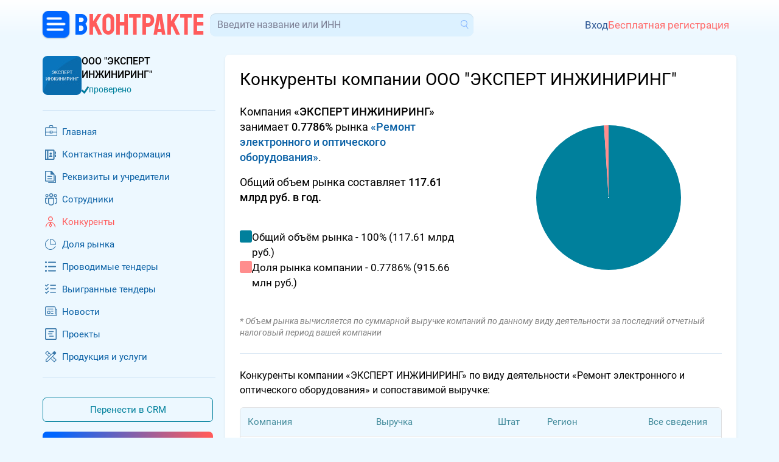

--- FILE ---
content_type: text/html; charset=utf-8
request_url: https://bbnt.ru/company-competitors/809330
body_size: 7783
content:
<!DOCTYPE html>
<html lang="ru">
<head>
	<title>Конкуренты компании &laquo;ЭКСПЕРТ ИНЖИНИРИНГ&raquo;, ИНН 4826084629</title>
	<meta charset="UTF-8">
	<meta name="description" content="Ближайшие конкуренты компании &laquo;ЭКСПЕРТ ИНЖИНИРИНГ&raquo; по размеру её выручки и другим показателям.">
	<meta name="viewport" content="width=device-width, initial-scale=1.0, shrink-to-fit=no">
	<meta name="yandex-verification" content="d7a40fa004d64601">
	<meta name="google-site-verification" content="QPzI9IDF5fXBCs5YnbS7nwQxXSEyFl9REHVxypM_mjY">
	<meta name="csrf-token" content="5mNU9jFwf8YJAWL3yTrB39SPx6QzkacX">

	<meta property="og:title" content="Конкуренты компании &laquo;ЭКСПЕРТ ИНЖИНИРИНГ&raquo;, ИНН 4826084629" />
	<meta property="og:description" content="Ближайшие конкуренты компании &laquo;ЭКСПЕРТ ИНЖИНИРИНГ&raquo; по размеру её выручки и другим показателям." />
	
	<link href="/css/bootstrap/5.3.2/bootstrap.min.css" rel="stylesheet">
	<link href="/css/2.0/main.css?v=d46121d4" rel="stylesheet">
		<link href="/css/2.0/dialogs.css?v=37f4f4e7" rel="stylesheet">
	<link href="/css/2.0/jquery.easymodal.css?1.022" rel="stylesheet">
	<link href="/css/2.0/toastr.min.css?0.008" rel="stylesheet">
	<link id="favicon" rel="shortcut icon" href="/ico/favicon-vk.png?0.001">

	<script>
	const debugMode = false;
	const isUserLogged = false;
		</script>

	<!-- Global site tag (gtag.js) - Google Analytics -->
	<script async src="https://www.googletagmanager.com/gtag/js?id=UA-71549994-3"></script>
	<script>
	window.dataLayer = window.dataLayer || [];
	function gtag(){dataLayer.push(arguments);}
	gtag('js', new Date());
	gtag('config', 'UA-71549994-3');
	</script>

	<style>
	.section-header__logo-block .logo {
		font-size: 26px;
	}

	.crm-notifications-block__total {
		margin: 0;
	}

	.section-header__profile-info .recent-messages-count:before {
	    position: relative;
	    top: 1px;
		width: 28px;
	    height: 28px;
	}

	.company-search-input {
		font-size: 16px;
	}

	@media (min-width: 345px) {
		.section-header__logo-block .logo {
		    font-size: 35px;
		    line-height: 24px;
		}
	}

	@media (min-width: 767px) {

		.section-header__logo-block .logo {
		    font-size: 49px;
		    line-height: 24px;
		}
	}
	
	@media (max-width: 767px) {

		.section-header__profile-info {
		    font-size: 14px;
		}
	}
	
	@media (max-width: 1199px) {

		.section-header__search-form-block {
			width: 100%;
		}
	}
	</style>

</head>
<body>

	<!-- Yandex.Metrika counter -->
	<script type="text/javascript" >
	   (function(m,e,t,r,i,k,a){m[i]=m[i]||function(){(m[i].a=m[i].a||[]).push(arguments)};
	   m[i].l=1*new Date();for(var j=0;j<document.scripts.length;j++){if(document.scripts[j].src===r){return;}}
	   k=e.createElement(t),a=e.getElementsByTagName(t)[0],k.async=1,k.src=r,a.parentNode.insertBefore(k,a)})
	   (window, document, "script", "https://mc.yandex.ru/metrika/tag.js", "ym");
	   ym(64486564, "init", {
	        clickmap:true,
	        trackLinks:true,
	        accurateTrackBounce:true,
	        webvisor:true
	   });
	</script>
	<noscript><div><img src="https://mc.yandex.ru/watch/64486564" style="position:absolute; left:-9999px;" alt="" /></div></noscript>
	<!-- /Yandex.Metrika counter -->

	<div id="progress-bar" style="display: none;"></div>
	<div class="wrapper">

		
		<div class="page-top-gradient"></div>
		<header class="section-header container px-0 mt-1 mt-sm-0">

			<div class="d-flex align-items-center justify-content-between gap-2 flex-wrap">
				<div class="section-header__logo-block order-0 ms-1 ms-sm-0">
					
					<div class="menu-dropdown-button menu-left">
						<a href="javascript:;" class="menu-dropdown-button__button-left"></a>

						<div class="menu-dropdown-left-container">
							<div class="menu-dropdown-left-container__inner row g-0">
		                        <div class="col-md-6 d-flex flex-column justify-content-between gap-3" style="padding: 1rem 1.25rem; background-color: #163d76;">

		                        	<div>		                        		
			                        	<div class="menu-dropdown-left__close text-end d-sm-none mb-3">
			                        		<a href="javascript:;" class="menu-dropdown-left__close-btn">Закрыть</a>
			                        	</div>
			                            <div class="menu-dropdown-left__title">Коммерческие заказчики:</div>
			                            <div class="mt-2">
				                            <a href="https://bbgl.ru/obekty-stroitelstva">База строящихся объектов</a>
			                            </div>
			                            <div class="mt-2">
			                            	<a href="https://bbgl.ru/genpodryadchiki">Генподрядчики</a>
			                            </div>
			                            <div class="mt-2">
				                            <a href="https://bbgl.ru/projektirovshiki">Проектировщики</a>
				                        </div>
			                            <div class="mt-2">
				                            <a href="https://bbgl.ru/vybor_podryadchika">Отборы подрядчиков и поставщиков</a>
				                        </div>
				                        			                            <div class="mt-2">
				                            <a href="https://bbgl.ru/news">Новости нового строительства</a>
										</div>
			                            <div class="my-2">
				                            <a href="https://bbgl.ru/maps/projects">Карты строительных инвестпроектов</a>
										</div>

			                            <div class="menu-dropdown-left__title mt-4">Государственные заказчики:</div>
			                            <div class="mt-2">
				                            <a href="https://bbgl.ru/tenders">Официальные тендеры</a>
				                        </div>
			                            <div class="mt-2">
				                            <a href="https://bbgl.ru/subcontracts">Подрядчики гособъектов</a>
				                        </div>
			                            <div class="mt-2">
				                            <a href="https://bbgl.ru/designers">Проектировщики гособъектов</a>
				                        </div>
		                        	</div>
		                        	<br>
		                            <div class="d-flex align-items-center justify-content-between gap-3 mb-2">
		                            			                                <a href="https://c4bb.ru" class="menu-dropdown-left__logo">
		                                    <img src="/images/2.0/menu-crm-logo.png" alt="" style="width: 50px;">
		                                    <div style="color: #FF6A6A; font-size: 16px; line-height: 120%; width: 80px; margin-left: .75rem;">
		                                    	<div style="color: #69AEFF;">CRM</div>
		                                    	<div>
		                                    		<span style="color: #ffffff; font-size: 14px;">B2B</span><span style="color: #FF6A6A; font-size: 14px;">GLOBAL</span>
		                                    	</div>
		                                    </div>
		                                </a>
		                                <a href="https://bbgl.ru/help" class="menu-dropdown-left__logo">
		                                    <img src="/images/2.0/menu-question.png" alt="" style="width: 33px;">
		                                    <span style="font-size: 14px; line-height: 120%; width: 80px; margin-left: .75rem;">
		                                    	<span style="color: #ffffff;">Частые</span>
		                                    	<span style="color: #FF6A6A;">вопросы</span>
		                                    </span>
		                                </a>
		                            </div>

		                        </div>
		                        <div class="col-md-6 d-flex flex-column justify-content-between gap-3" style="padding: 1rem 1.25rem;background-color: #0d3166;">
		                        	<div>		                        		
			                        	<div>
				                            <a href="https://bbgl.ru/analytics" class="menu-dropdown-left__title">Аналитика</a>
			                        	</div>
			                            <div class="mt-2">
				                            <a href="https://bbgl.ru/pdf">PDF-обзоры</a>
										</div>
			                            <div class="mt-2">
			                            	<a href="https://bbgl.ru/analytics">Анализ рынков</a>
			                            </div>
			                            <div class="mt-2">
				                            <a href="https://bbgl.ru/analytics/prepared-cards">Выборки данных</a>
										</div>
			                            <div class="mt-2">
				                            <a href="https://bbgl.ru/report-builders">Конструкторы данных</a>
				                        </div>
			                            <div class="mt-2">
				                            <a href="https://bbgl.ru/analytics/regions">Активность регионов</a>
				                        </div>
			                            <div class="mt-2">
				                            <a href="https://bbgl.ru/analytics/my-cards">Моя картотека</a>
				                        </div>
				                        
			                            <div class="menu-dropdown-left__title mt-4">Премиальные сервисы</div>
			                            <div class="mt-2">
				                            <a href="https://bbnt.ru/phone-search">Проверка номера</a>
				                        </div>
			                            <div class="mt-2">
				                            <a href="https://bbnt.ru/contacts-search">Поиск контактов</a>
				                        </div>
				                        			                            <div class="mt-2">
				                            <a href="https://bbgl.ru/api">API данных</a>
				                        </div>
		                        	</div>
		                        	<br>
		                            <div class="d-flex align-items-center justify-content-between gap-3 mb-2">
		                                <a href="https://bbnt.ru" class="menu-dropdown-left__logo">
		                                    <img src="/images/2.0/menu-network-logo.png" alt="" style="width: 33px;">
		                                    <span style="color: #FF6A6A; font-size: 14px; line-height: 120%; width: 80px; margin-left: .75rem;">
		                                    	<span style="color: #ffffff;">Деловая</span>
		                                    	<span style="color: #FF6A6A;">сеть</span>
		                                    </span>
		                                </a>
		                                <a href="https://bbnt.ru/company-products" class="menu-dropdown-left__logo">
		                                    <img src="/images/2.0/menu-products.png" alt="" style="width: 36px; position: relative; top: -2px;">
		                                    <span style="color: #FF6A6A; font-size: 14px; line-height: 120%; width: 80px; margin-left: .75rem;">
		                                    	<span style="color: #ffffff;">Продукция</span>
		                                    	<span style="color: #FF6A6A;">компаний</span>
		                                    </span>
		                                </a>
		                                		                            </div>

		                        </div>
							</div>
						</div>
					</div>
					<a href="https://bbnt.ru" class="logo d-none_ d-sm-flex_">
	                    <span class="logo-text-1">B</span>
	                    <span class="logo-text-2">KOHTPAKTE</span>
	                </a>
				</div>

				<div class="section-header__search-form-block ms-xl-2 order-5 order-xl-1 flex-fill">
					<form id="searchform_header" method="get" action="/searcher" autocomplete="off" class="d-block w-100">
						<div class="section-header__company-search-block mt-0 mt-1__ mt-lg-0__">
							<input type="text" name="query_all" value="" onkeyup="lookup_company(this, this.value);" onpaste="var $this=$(this); setTimeout(function(){$this.trigger('keyup');}, 100);" class="company-search-input" placeholder="Введите название или ИНН" data-suggestions-width="550">
							<a href="" class="company-search-submit"></a>
							<div class="suggestions"></div>
						</div>
					</form>
				</div>

				<div class="d-flex align-items-center justify-content-end flex-fill order-2 gap-2">
															<div class="section-header__profile-info py-2 py-sm-0 justify-content-start justify-content-sm-end ms-4 ps-3 ms-sm-0 ps-sm-0">
	                    <a href="/signin" class="profile-signin">Вход</a>
	                    <a href="/signup" class="profile-signup">Бесплатная регистрация</a>
					</div>
					
				</div>

								
	        				</div>
		</header>

		<link rel="stylesheet" type="text/css" href="/css/2.0/company.css?r=41699180">
<link rel="stylesheet" href="/css/2.0/suggestions.css" media="screen">

<style>
.w-500 {
	width: 500px;
	max-width: 100%;
}

.t-company-products__row td {
	word-break: break-word;
}

.t-company-products__row:nth-child(odd) td {
    background-color: #f3f9fd;
}

.t-company-products__row td > a.btn:hover {
    color: #ffffff;
}

tr.t-company-products__header > *:nth-child(1),
tr.t-company-products__header > *:nth-child(2) {
	min-width: 200px;
}

.btn-compare-audit {
    font-size: 14px;
    background-color: #FF5452;
    color: #ffffff;
    padding: .25rem .5rem;
    border-radius: 5px;
    text-decoration: none !important;
    white-space: nowrap;
    transition: background-color .2s linear;
}

.btn-compare-audit:hover {
    background-color: #e64c4a;
    color: #ffffff !important;
}

.btn-outline-primary {
    --bs-btn-bg: #ffffff;
}

.suggestions-wrapper {
	position: absolute;
}

.t-company-products .suggestions-input,
.t-company-products .suggestions-input:focus {
	border: none;
	box-shadow: none;
}
</style>

<main class="section-page-main container mt-2 p-0 rounded-0">
	<div class="row g-0 mt-3" style="flex: 1 0 auto; gap: 1rem;">
		<div class="section-page-main__sidebar col-md-auto d-none d-lg-block pe-2__ s-w-300">
			<div class="section-page-main__sidebar-inner pe-3">
	
	<div class="d-flex align-items-center" style="gap: 1rem;">
		<div class="company-logo-block">
			<div class="contact-item" data-compnay-id="809330" data-logo-uploaded="0" style="width: 64px;">
	<div class="contact-item__image-container" style="width: 64px; height: 64px;">
		<a href="https://bbnt.ru/company/4826084629_ooo_ekspert_injiniring" class="contact-item__image-block rounded-3">
			<img src="/company-logo/QVR1YFXOnoZRJ07xifeohBH_hYS7ygNC5U4ddH5megI.jpg?s=64x64&q=95" width="64" height="64" alt="">
		</a>

		
	</div>
	</div>
		</div>
		<div class="info-top-block">
			<div class="info-top-block__title fs-16 fw-medium">
								ООО &quot;ЭКСПЕРТ ИНЖИНИРИНГ&quot;			</div>
			<div class="d-flex align-items-center mt-1" style="gap: .5rem;">
				<img src="/images/2.0/icons/svg/icon-checked.svg" class="d-block" style="width: 12px; height: 12px;">
				<span class="fs-14 text-green-lite">проверено</span>
			</div>
		</div>	
	</div>

	<div class="mt-4">
			</div>

	<hr class="d-line mt-4">

	
	<ul class="company-sidebar-menu mt-4">
						<li class="company-menu-icon company-menu__icon-index">
			<a href="/company/809330">Главная</a>
		</li>
						<li class="company-menu-icon company-menu__icon-contacts">
			<a href="/company-contacts/809330">Контактная информация</a>
		</li>
						<li class="company-menu-icon company-menu__icon-requisites">
			<a href="/company-requisites/809330">Реквизиты и учредители</a>
		</li>
						<li class="company-menu-icon company-menu__icon-staff">
			<a href="/company-staff/809330">Сотрудники</a>
		</li>
						<li class="company-menu-icon company-menu__icon-competitors current">
			<a href="/company-competitors/809330">Конкуренты</a>
		</li>
						<li class="company-menu-icon company-menu__icon-leaders">
			<a href="/company-leaders/809330">Доля рынка</a>
		</li>
						<li class="company-menu-icon company-menu__icon-tenders">
			<a href="/company-tenders/809330">Проводимые тендеры</a>
		</li>
						<li class="company-menu-icon company-menu__icon-tenders-win">
			<a href="/company-tenderwins/809330">Выигранные тендеры</a>
		</li>
						<li class="company-menu-icon company-menu__icon-news">
			<a href="/company-news/809330">Новости</a>
		</li>
						<li class="company-menu-icon company-menu__icon-projects">
			<a href="/company-projects/809330">Проекты</a>
		</li>
						<li class="company-menu-icon company-menu__icon-prices">
			<a href="/company-price/809330">Продукция и услуги</a>
		</li>
		
		
			</ul>

	<hr class="d-line mt-4">

	
	<div class="company-sidebar-buttons">

				<a href="javascript:;" onclick="return Popup.get('signin-networking');" class="btn btn-outline-info mt-3 w-280">Перенести в CRM</a>
		
				<a href="/company-audit/809330" class="btn-gradient mt-3">
			<span class="company-menu-icon icon-company-check icon-c-white">Проверить контрагента</span>
		</a>
	
			</div>
	<br>
</div>

<br>
<br>
<br>		</div>
		<div class="col-md d-flex flex-column">

			<div class="section-page-main__content bg-white p-3 p-sm-4 rounded-2 shadow-sm">

				<h1>Конкуренты компании ООО &quot;ЭКСПЕРТ ИНЖИНИРИНГ&quot;</h1>

				<div class="row g-5 mt-4">
					<div class="col-xl-6 mt-0">
						<div class="fs-18">
							Компания <span class="fw-medium">«ЭКСПЕРТ ИНЖИНИРИНГ»</span> занимает <span class="fw-medium">0.7786%</span> рынка <a href="/market/33.13" class="fw-medium">«Ремонт электронного и оптического оборудования»</a>.
						</div>
						<div class="mt-3 fs-18">
							Общий объем рынка составляет <span class="fw-medium">117.61 млрд руб. в год.</span>
						</div>
						<br>
						<div class="chart-legend mt-3">
							<div class="chart-legend-item">
								<span class="chart-legend-item__bar t-market"></span>
								<span>Общий объём рынка - 100% (117.61 млрд руб.)</span>
							</div>
							<div class="chart-legend-item">
								<span class="chart-legend-item__bar t-company"></span>
								<span>Доля рынка компании - 0.7786% (915.66 млн руб.)</span>
							</div>
						</div>

					</div>
					<div class="col-xl-6 d-flex align-items-center justify-content-center mt-4 mt-xl-0">
						<div class="market-part-chart-block" data-percent="0.7786">
						    <div class="chart-preview text-center p-5">
						    	<img src="/images/2.0/ajax-loader.gif">
						    	<span class="fs-14 ms-2 text-secondary">загрузка графика</span>
						    </div>
						</div>
					</div>
				</div>
				<br>
				<div class="text-black-50 fs-14 fst-italic mt-3">
					* Объем рынка вычисляется по суммарной выручке компаний по данному виду деятельности за последний отчетный налоговый период вашей компании
				</div>

				<hr class="d-line mt-4">
				<div class="section-block section-market-part mt-4">
					<div>Конкуренты компании «ЭКСПЕРТ ИНЖИНИРИНГ» по виду деятельности «Ремонт электронного и оптического оборудования» и сопоставимой выручке:</div>

					<div class="t-company-products-wrapper mt-3">
						<table class="t-company-products">
						<tr class="t-company-products__header">
							<td>Компания</td>
							<td>Выручка</td>
							<td>Штат</td>
							<td>Регион</td>
							<td class="text-center" style="width: 130px;">Все сведения</td>
						</tr>
																				<tr class="t-company-products__row">
								<td>
									<a href="/company/7701969621_ooo_eis">ООО "ЭИС"</a>
								</td>
								<td class="text-nowrap">
									1.04 млрд руб.								</td>
								<td class="text-nowrap">
									105 чел.								</td>
								<td>
									Москва								</td>
								<td class="text-center">
									<a href="/company-compare-audit/809330/7701969621" class="btn btn-outline-primary btn-sm">Сравнить</a>
								</td>
							</tr>
														<tr class="t-company-products__row">
								<td>
									<a href="/company/2453016806_ooo_ests">ООО "ЕСЦ"</a>
								</td>
								<td class="text-nowrap">
									944.65 млн руб.								</td>
								<td class="text-nowrap">
									316 чел.								</td>
								<td>
									Красноярский Край								</td>
								<td class="text-center">
									<a href="/company-compare-audit/809330/2453016806" class="btn btn-outline-primary btn-sm">Сравнить</a>
								</td>
							</tr>
														<tr class="t-company-products__row">
								<td>
									<a href="/company/6659196645_ooo_npk_so">ООО "НПК СО"</a>
								</td>
								<td class="text-nowrap">
									869.98 млн руб.								</td>
								<td class="text-nowrap">
									206 чел.								</td>
								<td>
									Свердловская область								</td>
								<td class="text-center">
									<a href="/company-compare-audit/809330/6659196645" class="btn btn-outline-primary btn-sm">Сравнить</a>
								</td>
							</tr>
														<tr class="t-company-products__row">
								<td>
									<a href="/company/2221125467_ooo_alyansmedtehnika">ООО "АЛЬЯНСМЕДТЕХНИКА"</a>
								</td>
								<td class="text-nowrap">
									775.56 млн руб.								</td>
								<td class="text-nowrap">
									5 чел.								</td>
								<td>
									Алтайский Край								</td>
								<td class="text-center">
									<a href="/company-compare-audit/809330/2221125467" class="btn btn-outline-primary btn-sm">Сравнить</a>
								</td>
							</tr>
																			<tr>
							<td colspan="4">
								<input type="text" name="compare_company_inn" value="" placeholder="Напишите здесь название или ИНН любого конкурента" class="form-control suggestions-input p-0 w-100" data-company-inn="">
							</td>
							<td class="text-center">
								<a href="javascript:;" onclick="return companyCompare(this);" class="btn btn-primary btn-sm">Сравнить</a>
							</td>
						</tr>
						</table>
					</div>

					
				</div>

				<div class="text-black-50 fs-14 fst-italic mt-4">
					* Конкуренты определяются путем сопоставления данных о выручке компании и ее основного вида деятельности с такими же данными 
					других компаний. Вы можете изменить ваш основной вид деятельности при создании кастомизированного маркетингового отчета. 
					Источник данных - ФНС России.
					<br>
				</div>


				

				
								<div class="mt-4">
					Посмотрите бесплатно <a href="javascript:;" onclick="return Popup.get('signin-networking');">набор конкурентных стратегий</a>, которые позволят компании «ЭКСПЕРТ ИНЖИНИРИНГ» увеличить долю рынка и опередить конкурентов. 
				</div>
							</div>
		</div>
	</div>
</main>

<script src="/js/2.0/chart/2.4.0/chart.min.js"></script>
<script src="/js/2.0/jquery.suggestions.js?v=1.002" defer="defer"></script>


<script>
function companyCompare(el){

	let input = $('input[name=compare_company_inn]');
	if(!input.val().length){

		toastr.error('Нужно выбрать компанию для сравнения!', '', {
		    positionClass: 'toast-top-center',
		    timeOut: 5000,
		});

		return false;
	}

	document.location.href = '/company-compare-audit/809330?compare_company_inn=' + input.attr('data-company-inn');
	return false;
}

document.addEventListener('DOMContentLoaded', function(){

	if($('.market-part-chart-block').length){
		Company.initMarketPartPieChart($('.market-part-chart-block'));
	}

	dadataSuggestions("input[name=compare_company_inn]", function(suggestion, el){
		$(el).attr('data-company-inn', suggestion.data.inn);
	});

});
</script>		
		<footer class="section-footer container mt-4">
			
			<div class="row gy-4">
				<div class="col-lg-3 col-xl text-center text-lg-start order-5 order-lg-0">
					<div class="section-footer__b2b">BKOHTPAKTE</div>
					<div>
						<span class="section-footer__made-in mt-3">Сделано в России</span>
					</div>
					<div class="section-footer__b2b-copyright mt-4">
						<span class="text-nowrap">ООО «Глобал Сервисез»</span>
						<span class="text-nowrap">© 2012 – 2026</span>
					</div>
				</div>
				<div class="col-sm-6 col-lg-3 col-xl order-1">
					<ul class="section-footer__links-sm list-unstyled mx-auto mx-lg-0">
						<li>
							<a href="https://bbgl.ru/obekty-stroitelstva">Коммерческие заказчики</a>
						</li>
						<li>
							<a href="https://bbgl.ru/oficialnye_tendery">Государственные заказчики</a>
						</li>
						<li>
							<a href="https://bbgl.ru/analytics">Строительная аналитика</a>
						</li>
						<li>
							<a href="https://c4bb.ru/company/B2BGLOBAL/premium">Премиальные сервисы</a>
						</li>
						<li>
							<a href="https://bbnt.ru">Деловая сеть</a>
						</li>
											</ul>
				</div>
				<div class="col-sm-6 col-lg-3 col-xl order-2">
					
					<ul class="section-footer__links list-unstyled mx-auto mx-lg-0">
						<li>
							<a href="https://c4bb.ru/company/B2BGLOBAL/sign">Тарифы на подписку</a>
						</li>
						<li>
							<a href="https://bbgl.ru/oferta">Оферта</a>
						</li>
						<li>
							<a href="https://bbgl.ru/sign?r=13">Правила сайта</a>
						</li>
						<li>
							<a href="https://bbgl.ru/help">Помощь</a>
						</li>
					</ul>

				</div>

				
				<div class="col-sm col-lg col-xl d-flex align-items-center justify-content-center gap-2 order-4">
										<a href="https://t.me/joinchat/RIbHI0hEfXuS_hEa" class="section-footer__contacts-link-tg"></a>
									</div>
			</div>
			
			
		</footer>
		<div class="page-bottom-gradient"></div>

	</div>
	
	<script src="/js/2.0/main.js?r=1aa65c68"></script>
	<script src="/js/2.0/company.js?v=d22a79c0"></script>
		<script src="/js/2.0/profile.js?v=86a277ac"></script>
	<script src="/js/2.0/jquery-3.7.1.min.js"></script>
	<script src="/js/2.0/underscore.min.js"></script>
	<script src="/js/2.0/jquery.easing.1.3.js"></script>
	<script src="/js/2.0/jquery.easymodal.js?v=c0c5c7ab"></script>
	<script src="/js/2.0/toastr.min.js"></script>
	<script src="/js/2.0/popper.min.js"></script>
	<script src="/js/2.0/tippy.min.js"></script>
	<script src="/js/2.0/pushstream.min.js"></script>
		<script src="/js/2.0/search.js?v=1.48"></script>
	<script src="/js/2.0/jquery.autocomplete-mod.js?v=1.11"></script>

	<script>
	toastr.options.closeButton = true;

		</script>

			
		
		
	
	<div id="go-up" title="Наверх"></div>
</body>
</html>

--- FILE ---
content_type: text/css
request_url: https://bbnt.ru/css/2.0/main.css?v=d46121d4
body_size: 17654
content:
@font-face {
	font-family: 'Roboto';
	font-style: normal;
	font-weight: 300;
	font-display: swap;
	src:
		url('/fonts/2.0/roboto/Roboto-Light.woff') format('woff'),
		url('/fonts/2.0/roboto/Roboto-Light.woff2') format('woff2');
}

@font-face {
	font-family: 'Roboto';
	font-style: italic;
	font-weight: 300;
	font-display: swap;
	src:
		url('/fonts/2.0/roboto/Roboto-LightItalic.woff') format('woff'),
		url('/fonts/2.0/roboto/Roboto-LightItalic.woff2') format('woff2');
}

@font-face {
	font-family: 'Roboto';
	font-style: normal;
	font-weight: 400;
	font-display: swap;
	src:
		url('/fonts/2.0/roboto/Roboto-Regular.woff') format('woff'),
		url('/fonts/2.0/roboto/Roboto-Regular.woff2') format('woff2');
}

@font-face {
	font-family: 'Roboto';
	font-style: italic;
	font-weight: 400;
	font-display: swap;
	src:
		url('/fonts/2.0/roboto/Roboto-RegularItalic.woff') format('woff'),
		url('/fonts/2.0/roboto/Roboto-RegularItalic.woff2') format('woff2');
}

@font-face {
	font-family: 'Roboto';
	font-style: normal;
	font-weight: 500;
	font-display: swap;
	src:
		url('/fonts/2.0/roboto/Roboto-Medium.woff') format('woff'),
		url('/fonts/2.0/roboto/Roboto-Medium.woff2') format('woff2');
}

@font-face {
	font-family: 'Roboto';
	font-style: italic;
	font-weight: 500;
	font-display: swap;
	src:
		url('/fonts/2.0/roboto/Roboto-MediumItalic.woff') format('woff'),
		url('/fonts/2.0/roboto/Roboto-MediumItalic.woff2') format('woff2');
}


@font-face {
	font-family: 'Roboto';
	font-style: normal;
	font-weight: 700;
	font-display: swap;
	src:
		url('/fonts/2.0/roboto/Roboto-Bold.woff') format('woff'),
		url('/fonts/2.0/roboto/Roboto-Bold.woff2') format('woff2');
}

@font-face {
	font-family: 'Roboto';
	font-style: italic;
	font-weight: 700;
	font-display: swap;
	src:
		url('/fonts/2.0/roboto/Roboto-BoldItalic.woff') format('woff'),
		url('/fonts/2.0/roboto/Roboto-BoldItalic.woff2') format('woff2');
}

@font-face { 
    font-family: "Roboto Condensed";
    src: url("/fonts/2.0/roboto/RobotoCondensed-SemiBold.ttf") format("truetype");
    font-style: normal;
    font-weight: 600;
    font-display: swap;
}

@font-face { 
    font-family: "Koulen";
    src: url("/fonts/2.0/koulen/Koulen-Regular.ttf") format("truetype");
    font-style: normal;
    font-weight: 400;
    font-display: swap;
}

:root {
	--grStartColor: #FF5B5B;
	--grEndColor: #0066FF;
	--listHoverColor: #e0f0ff;
}

html,
body {
	height: 100%;
}

body {
    margin: 0;
    padding: 0;
    text-decoration-skip-ink: none;
    background-color: #EDF8FF;
    background-size: 100px;
    font-family: Roboto,Arial,sans-serif;
    font-size: 17px;
}

body::-webkit-scrollbar {
    width: 8px;
    height: 8px;
    background: none;
}

body::-webkit-scrollbar-thumb {
    background-color: #afc2cf;
    -webkit-border-radius: 6px;
    border-radius: 6px;
}

label {
	cursor: pointer;
}

h1 {
	font-size: 28px;
    font-weight: 400;
}

h2 {
	font-size: 20px;
    font-weight: 400;
}

.form-control::placeholder {
	color: #b0b0b0;
}

.ml-3, .mx-3 {
    margin-left: 1rem !important;
}

.fs-12 {
	font-size: 12px;
	line-height: 140%;
}

.fs-14 {
	font-size: 14px;
	line-height: 140%;
}

.fs-15 {
	font-size: 15px;
	line-height: 140%;
}

.fs-16 {
	font-size: 16px !important;
	line-height: 140% !important;
}

.fs-17 {
	font-size: 17px;
	line-height: 140%;
}

.fs-18 {
	font-size: 18px;
	line-height: 140%;
}

.fs-20 {
	font-size: 20px;
	line-height: 140%;
}

.fs-24 {
	font-size: 24px;
	line-height: 140%;
}

.text-blue {
	color: #0960A5;
}

.text-green-lite {
	color: #00809C;
}

hr.d-line {
	color: #74a8d7;
}

.w-200 {
	width: 200px;
    max-width: 100%;
}

.w-220 {
	width: 220px;
    max-width: 100%;
}

.w-280 {
	width: 280px;
    max-width: 100%;
}

.w-300 {
	width: 300px;
    max-width: 100%;
}

.w-340 {
	width: 340px !important;
    max-width: 100%;
}

.s-w-300 {
	width: 300px !important;
}

.width-fit-content {
	width: fit-content;
}

.hide {
	display: none !important;
}

.shadow-sm {
    transition: box-shadow .2s;
}

.shadow-sm:hover {
    box-shadow: 0 0.25rem .5rem rgba(0, 0, 0, 0.1) !important;
}

.redactor-editor {
	line-height: 130% !important;
}

.design-switch-label {
    position: absolute;
    top: -2px;
    left: 50%;
    z-index: 500;
    background-color: #e9e9e9;
    padding: 0.1rem 0.5rem;
    font-size: 12px;
    color: #747474;
    transform: translateX(-50%);
    border-radius: 0 0 8px 8px;
    opacity: .7;
    transition: opacity .2s linear;
}

.design-switch-label:hover {
	opacity: 1;
}

.design-switch-label a {
	color: inherit;
	text-decoration: none !important;
}

.wrapper {
	position: relative;
    padding: 1rem;
    display: flex;
    flex-direction: column;
    justify-content: space-between;
    color: #2C5694;
    overflow-x: hidden;
    min-height: 100%;
    transition: filter .2s linear;
}

.wrapper.bg-blur {
	filter: blur(4px);
}

.page-top-gradient {
    position: absolute;
    top: 0;
    left: 0;
    width: 100%;
    height: 60px;
    background: linear-gradient(0.00deg, #edf8ff 0%, #ffffff 100%, #001739, #ffffff);
    z-index: -1;
}

.page-bottom-gradient {
    position: absolute;
    bottom: 0;
    left: 0;
    width: 100%;
    height: 130px;
    background: linear-gradient(0deg, #cce4f3, #edf8ff 100%);
    z-index: -1;
}

#progress-bar {
    display: none;
    position: fixed;
    top: 0;
    left: 0;
    width: 0;
    height: 10px;
    /*background-color: #16ad16;*/
    background-color: #FF5B5B;
    /*box-shadow: 0px 1px 5px #00000050;*/
    z-index: 2147483500;
}

#go-up {
    display: none;
    outline: none;
    position: fixed;
    bottom: -40px;
    right: 30px;
    width: 40px;
    height: 40px;
/*    
    background: #2C5694 url(/images/2.0/arrow-top.png?1.01) 50% 50% no-repeat;
    background-size: 12px auto;
*/
	-webkit-mask: url(/images/2.0/icons/svg/icon-arrow-up.svg);
    -webkit-mask-size: contain;
    -webkit-mask-repeat: no-repeat;
    background-color: #008cc8;
    z-index: 1000;
    cursor: pointer;
    border-radius: 50%;
}

.debug {
    outline: 1px #f00 dotted;
}

a {
	text-decoration: none;
	/*color: #00809c;*/
	color: #0960A5;
}

a:hover {
	text-decoration: underline;
}

a.blueaccess {
	text-decoration: none !important;
}

.bg-blue-light {
    background-color: #eff6fb;	
}

.btn-wide {
    width: 320px;
    max-width: 100%;
}

a.btn {
	min-width: 120px;
	text-decoration: none !important;
}

.link-dashed {
	text-decoration: none !important;
	border-bottom: 1px #166d99 dashed;
}

.link-dashed:hover {
	border-bottom: none;
}

.btn-primary {
	--bs-btn-bg: #0960A5;
}

.btn-secondary {
	--bs-btn-color: #000;
    --bs-btn-bg: #f3f3f3;
    --bs-btn-border-color: #f3f3f3;
	--bs-btn-hover-color: #000;
    --bs-btn-hover-bg: #e7e7e7;
    --bs-btn-hover-border-color: #e7e7e7;
}

.btn-outline-info {
	--bs-btn-color: #00809C;
	--bs-btn-border-color: #00809C;
	/*--bs-btn-hover-bg: #e3f7fb;*/
	--bs-btn-hover-color: #ffffff;
	--bs-btn-hover-bg: #00809c;
	--bs-btn-hover-border-color: #00809C;

/*
	--bs-btn-color: #00809C;
    --bs-btn-border-color: #00809C;
    --bs-btn-hover-bg: #e3f7fb;
    --bs-btn-hover-border-color: #00809C;
*/
}

.btn-disabled {
	opacity: .8;
    pointer-events: none;
}

.section-page-main {
	border-radius: 10px;
	/*background-color: #FFFFFF;*/
	color: #000000;
	padding: 2rem;
	display: flex;
    flex-direction: column;
    justify-content: stretch;
	flex: 1 0 auto;
}

.section-header__logo-block {
	display: flex;
    align-items: center;
    /*transform: translateX(-3px);*/
}

.menu-dropdown-button {
	position: relative;
}

/*************************************************************

Left dropdown menu

**************************************************************/

.menu-dropdown-button__button-left {
	display: block;
	width: 50px;
	height: 50px;
	background-image: url(/images/2.0/icons/icon-menu-left-b.png);
	background-repeat: no-repeat;
	background-size: contain;
	transition: transform .2s linear;
	/*margin-left: -3px;*/
	position: relative;
    left: -3px;
}

.menu-dropdown-left-container {
	display: none;
	position: absolute;
	top: 45px;
	left: -16px;
	width: 80vw;
	max-width: 750px;
	padding: 1rem;
	z-index: 100;
}

body.menu-dropdown-left-visible .menu-dropdown-left-container {
	display: block;
}

.menu-dropdown-left-container:before {
	content: '';
    position: absolute;
	top: 11px;
    left: 33px;
    width: 10px;
    height: 10px;
    background-color: #163d76;
    transform: rotate(45deg);
    z-index: 110;
}

.menu-dropdown-left-container::-webkit-scrollbar {
    width: 3px;
    height: 3px;
    background: #163d76;
}

.menu-dropdown-left-container::-webkit-scrollbar-thumb {
    background-color: #7A8DA8;
    border-radius: 3px;
}

.menu-dropdown-left-container__inner {
    line-height: normal;
	/*background-color: #00245A;*/
	overflow: hidden;
    border-radius: 8px;
}

.menu-dropdown-left-container__inner a {
	color: #ffffff;
}

.menu-dropdown-left__title {
	color: #FF6A6A !important;
	font-size: 20px;
}

.menu-dropdown-left__logo {
	display: flex;
	align-items: center;
	text-decoration: none !important;
}

.menu-dropdown-left__close-btn {
	font-size: 12px;
	margin-right: 20px;
	position: relative;
}

.menu-dropdown-left__close-btn:after {
	content: '';
	display: block;
	width: 20px;
	height: 20px;
	position: absolute;
	top: -3px;
	right: -22px;
	background-image: url("data:image/svg+xml,%3Csvg xmlns='http://www.w3.org/2000/svg' width='27' height='27' viewBox='0 0 27 27' fill='none'%3E%3Cpath d='M20.1523 6.71753L6.71731 20.1526' stroke='%23FF5B5B' stroke-linecap='round'/%3E%3Cpath d='M20.1523 20.1526L6.71732 6.71756' stroke='%23FF5B5B' stroke-linecap='round'/%3E%3C/svg%3E");
	background-repeat: no-repeat;
	background-size: contain;
}

.menu-dropdown-left__logo > img {
    transition: filter .2s linear;
}

.menu-dropdown-left__logo:hover > img {
    -webkit-filter: drop-shadow(0px 0px 3px #ffffff50);
    filter: drop-shadow(0px 0px 3px #ffffff50);
}

/*************************************************************

Right dropdown menu

**************************************************************/

.menu-dropdown-button__button-right {
	display: block;
	width: 28px;
	height: 18px;
	background-image: url("data:image/svg+xml,%3Csvg width='32' height='20' viewBox='0 0 32 20' fill='none' xmlns='http://www.w3.org/2000/svg'%3E%3Cg id='Group 8'%3E%3Cpath id='Line 10' d='M2 10H30' stroke='%23FF6A6A' stroke-width='3' stroke-linecap='round'/%3E%3Cpath id='Line 11' d='M2 18H27' stroke='%23FF6A6A' stroke-width='3' stroke-linecap='round'/%3E%3Cpath id='Line 14' d='M2 2H21' stroke='%23FF6A6A' stroke-width='3' stroke-linecap='round'/%3E%3C/g%3E%3C/svg%3E%0A");
	background-repeat: no-repeat;
	background-size: contain;
	transition: transform .2s linear;
}

.menu-dropdown-right-container {
	display: none;
	position: absolute;
	top: 15px;
	right: 0;
	width: 270px;
	padding: 1rem 0 1rem 1rem;
	z-index: 100;
}

body.menu-dropdown-right-visible .menu-dropdown-right-container {
	display: block;
}

.menu-dropdown-right-container:before {
	content: '';
    position: absolute;
	top: 9px;
    right: 12px;
    width: 0px;
    height: 0px;
    border: 7px solid transparent;
    border-bottom-color: #000000E6;
    border-top: 0;
    z-index: 110;
}

.menu-dropdown-right-container__inner {
    line-height: normal;
	overflow: hidden;
    border-radius: 8px;
    background-color: #000000E6;
    padding: 1rem 1rem 1rem 1.25rem;
}

.menu-dropdown-right-container__inner a {
	color: #ffffff;
}

.menu-dropdown-right__close-btn {
	font-size: 12px;
	margin-right: 20px;
	position: relative;
}

.menu-dropdown-right__close-btn:after {
	content: '';
	display: block;
	width: 20px;
	height: 20px;
	position: absolute;
	top: -3px;
	right: -22px;
	background-image: url("data:image/svg+xml,%3Csvg xmlns='http://www.w3.org/2000/svg' width='27' height='27' viewBox='0 0 27 27' fill='none'%3E%3Cpath d='M20.1523 6.71753L6.71731 20.1526' stroke='%23FF5B5B' stroke-linecap='round'/%3E%3Cpath d='M20.1523 20.1526L6.71732 6.71756' stroke='%23FF5B5B' stroke-linecap='round'/%3E%3C/svg%3E");
	background-repeat: no-repeat;
	background-size: contain;
}

.menu-dropdown-right__profile {
	display: flex;
	margin-bottom: 1rem;
	gap: .5rem;
}

.menu-dropdown-right__profile .username {
	color: #FF6A6A;
}

.menu-dropdown-right__list {
	list-style: none;
	padding-left: 1rem;
	margin-bottom: .5rem;
}

.menu-dropdown-right__list li:not(:first-child) {
	margin-top: .7rem;
}

.menu-dropdown-right__list li {
	position: relative;	
}

.menu-dropdown-right__list li:before {
	content: '';
	display: block;
	width: 8px;
	height: 8px;
	background-repeat: no-repeat;
	background-size: contain;
	position: absolute;
	top: 5px;
	left: -18px;
}

.menu-dropdown-right__list li.li-bullet-b:before {
	background-image: url("data:image/svg+xml,%3Csvg xmlns='http://www.w3.org/2000/svg' width='8' height='8' viewBox='0 0 8 8' fill='none'%3E%3Ccircle cx='4' cy='4' r='4' fill='%2369AEFF'/%3E%3C/svg%3E");
}

.menu-dropdown-right__list li.li-bullet-w:before {
	background-image: url("data:image/svg+xml,%3Csvg xmlns='http://www.w3.org/2000/svg' width='8' height='8' viewBox='0 0 8 8' fill='none'%3E%3Ccircle cx='4' cy='4' r='4' fill='white'/%3E%3C/svg%3E");
}

.menu-dropdown-right__list li.li-bullet-network:before {
	width: 14px;
	height: 14px;
	background-image: url(/images/2.0/icons/icon-bbnt.png);
	top: 4px;
	left: -21px;
}

.menu-dropdown-right__list li.li-bullet-dialogs:before {
	width: 14px;
    height: 14px;
    /*-webkit-mask-image: url(/images/2.0/icons/svg/icon-lenta-dialogs.svg);*/
    -webkit-mask-image: url(/images/2.0/icons/svg/icon-dialog.svg);
    -webkit-mask-size: contain;
    background-color: #ffffff;
    top: 4px;
	left: -21px;
}

.menu-dropdown-right__list li.li-bullet-crm:before {
	width: 18px;
	height: 12px;
	background-image: url(/images/2.0/icons/icon-c4bb.png);
	left: -24px;
}

.menu-dropdown-right__list li.li-bullet-rub:before {
	width: 13px;
	height: 15px;
	background-image: url(/images/2.0/icons/icon-rub.png);
	top: 3px;
	left: -20px;
}

.menu-dropdown-right__list li.li-bullet-logout:before {
	width: 14px;
	height: 14px;
	-webkit-mask-image: url(/images/2.0/icons/svg/icon-logout.svg?v=1.01);
	-webkit-mask-repeat: no-repeat;
	-webkit-mask-size: contain;
	background-color: #ff6a6a;
	top: 3px;
	left: -20px;
}

/*************************************************************

Sections

**************************************************************/

.section-header__logo-block .logo {
	font-size: 49px;
	font-family: Koulen;
	line-height: 49px;
	display: inline-flex;
	margin-left: .15rem;
	position: relative;
	top: 1px;
	text-decoration: none;
}

.section-header__logo-block .logo-text-1 {
	color: #0066FF;
}

.section-header__logo-block .logo-text-2 {
	color: #FF5B5B;
}

.section-header__company-search-block {
	position: relative;
	display: inline-block;
    width: 100%;
    min-width: 250px;
}

.company-search-input {
	position: relative;
    width: 100%;
    border-radius: 9px;
	color: #7C7F94;
    background-color: #DCF1FF;
    border: none;
    padding: .45rem 1.7rem .45rem .7rem;
    font-size: 14px;
    /*box-shadow: inset 0px 1px 5px 0px rgba(0, 0, 0, 0.1);*/
    box-shadow: inset 0px 1px 1px 0px rgba(0, 0, 0, 0.1);
}

.company-search-input:focus {
	outline: none;
}

.company-search-submit {
	display: block;
	width: 13px;
	height: 16px;
	background-image: url("data:image/svg+xml,%3Csvg width='13' height='15' viewBox='0 0 13 15' fill='none' xmlns='http://www.w3.org/2000/svg'%3E%3Cpath id='Union' fill-rule='evenodd' clip-rule='evenodd' d='M9.90738 5.45369C9.90738 7.9134 7.9134 9.90738 5.45369 9.90738C2.99399 9.90738 1 7.9134 1 5.45369C1 2.99399 2.99399 1 5.45369 1C7.9134 1 9.90738 2.99399 9.90738 5.45369ZM8.31415 10.0979C7.48255 10.6112 6.50271 10.9074 5.45369 10.9074C2.4417 10.9074 0 8.46568 0 5.45369C0 2.4417 2.4417 0 5.45369 0C8.46568 0 10.9074 2.4417 10.9074 5.45369C10.9074 7.05834 10.2144 8.50112 9.11131 9.49907C9.1143 9.50247 9.11726 9.50592 9.12018 9.50943L12.3282 13.3591C12.505 13.5712 12.4764 13.8865 12.2642 14.0633C12.0521 14.2401 11.7368 14.2114 11.56 13.9993L8.35196 10.1496C8.3381 10.133 8.3255 10.1157 8.31415 10.0979Z' fill='%2383B4FF'/%3E%3C/svg%3E%0A");
	background-repeat: no-repeat;
	background-size: contain;
	position: absolute;
    top: 50%;
    right: 8px;
    transform: translateY(-50%);
}

.company-search-input::-webkit-input-placeholder,
.company-search-input::placeholder {
	color: #7C7F94;
}

/**

Notifications

**/

.section-header__profile-notifications {
	flex: 1 0 auto;
}

.crm-notifications-block {
    display: inline-block;
    position: relative;
}

.crm-notifications-block__total {
	display: inline-flex;
    align-items: center;
    justify-content: center;
    background-color: #eeeeee;
    width: 35px;
    height: 35px;
    border-radius: 7px;
    color: #FF5B5B;
    border: 2px #69AEFF solid;
    font-size: 16px;
    font-weight: 500;
    margin: 0 .75rem;
    padding-top: 1px;
    text-decoration: none !important;
}

.crm-notifications-block__wrapper {
	position: absolute;
	width: 420px;
	top: 45px;
	right: -100px;
    z-index: 999;
    display: none;
}

.crm-notifications-block__wrapper .arrow {
    position: absolute;
    top: -5px;
    right: 128px;
    background-color: #fff;
    height: 10px;
    width: 10px;
    z-index: 10;
    border-top: 1px #b5b5b5 solid;
    border-right: 1px #b5b5b5 solid;
    transform: rotate(-45deg);
}

.crm-notifications__close-btn {
	position: relative;
	color: #000000;
	font-size: 12px;
	margin-right: 1rem;
}

.crm-notifications__close-btn:after {
	content: '';
	display: block;
	width: 20px;
	height: 20px;
	position: absolute;
	top: -3px;
	right: -22px;
	background-image: url("data:image/svg+xml,%3Csvg xmlns='http://www.w3.org/2000/svg' width='27' height='27' viewBox='0 0 27 27' fill='none'%3E%3Cpath d='M20.1523 6.71753L6.71731 20.1526' stroke='%23FF5B5B' stroke-linecap='round'/%3E%3Cpath d='M20.1523 20.1526L6.71732 6.71756' stroke='%23FF5B5B' stroke-linecap='round'/%3E%3C/svg%3E");
	background-repeat: no-repeat;
	background-size: contain;
}


.crm-notifications-block__wrapper .crm-notifications {
    /*width: 420px;*/
    height: 100%;
    background-color: #fff;
    color: #000000;
    border: 1px #b5b5b5 solid;
    border-radius: 8px;
    box-shadow: 0px 2px 15px rgba(0,0,0, 0.3);
    overflow: hidden;
    font-size: 14px;
    line-height: 19px;
    text-align: left;
}

.crm-notifications .crm-notifications-title {
    padding: 10px;
    border-bottom: 1px #e7e7e7 solid;
    display: flex;
    justify-content: space-between;
}

.crm-notifications .crm-notifications-list {
    min-width: 100%;
    max-height: 300px;
    overflow-y: auto;
    padding: 5px;
}

.crm-notifications .crm-notifications-list::-webkit-scrollbar {
    width: 5px;
    background: none;
}

.crm-notifications .crm-notifications-list::-webkit-scrollbar-thumb {
    background-color: #d0d0d0;
    border-radius: 3px;
}

.crm-notifications .crm-notification {
	display: flex;
    min-height: 60px;
    padding: 5px 5px 5px 10px;
    /*margin: 5px 5px 10px 5px;*/
    border-radius: 8px;
}

.crm-notifications .crm-notification:not(:last-child) {
	margin-bottom: .5rem;
}

.crm-notifications .crm-notification.unread {
    /*background-color: #e9f0f3;*/
    background-color: #eff8ff;
}

.crm-notification .picture {
	width: 50px;
	height: 50px;
	border-radius: 100%;
	overflow: hidden;
	flex: 0 0 auto;
}

.crm-notification .picture img {
	width: 100%;
	height: 100%;
	object-fit: cover;
	object-position: center;
}

.crm-notification .text {
	margin-left: .75rem;
	overflow-wrap: break-word;
	word-wrap: break-word;
	word-break: break-word;
}

.crm-notifications hr {
    border: 0;
    border-bottom: 1px #b5b5b5 solid;
    margin-bottom: 0px;
}

/**

	User tasks info

**/

.section-header__profile-info {
	display: flex;
	align-items: center;
	justify-content: end;
    gap: .75rem;
	font-weight: 300;
	margin-right: .75rem;
}

.section-header__profile-info a {
	color: inherit;
}

.section-header__profile-info a:hover {
	text-decoration: none !important;
}

@media (min-width: 1200px) and (max-width: 1399px) {

	.section-header__profile-info a.username {
		max-width: 130px;
	    white-space: nowrap;
	    text-overflow: ellipsis;
	    overflow: hidden;
	}
}

.section-header__profile-info .overdue-tasks-count > a {
	color: #FF6A6A;
	font-weight: 500;
}

.section-header__profile-info .recent-messages-count {
/*
	display: inline-block;
	position: relative;
	margin-left: 24px;
*/
	display: flex;
	align-items: center;
	gap: .25rem;
	position: relative;
}

.section-header__profile-info .recent-messages-count:before {
	content: '';
	display: block;
	width: 19px;
	height: 19px;
	background-image: url("data:image/svg+xml,%3Csvg width='17.000000' height='17.000000' viewBox='0 0 17 17' fill='none' xmlns='http://www.w3.org/2000/svg' xmlns:xlink='http://www.w3.org/1999/xlink'%3E%3Cpath id='Rectangle 40' d='M0 8C0 10.76 2.23 13 5 13L10.59 13C11.82 13 13 13.44 13.92 14.26L17 17L17 5C17 2.23 14.76 0 12 0L5 0C2.23 0 0 2.23 0 5L0 8ZM16 14.77L16 5Q16 4.53 15.89 4.09Q15.82 3.76 15.68 3.44Q15.54 3.11 15.35 2.81Q15.12 2.46 14.82 2.17Q14.53 1.87 14.18 1.64Q13.88 1.45 13.55 1.31Q13.23 1.17 12.9 1.1Q12.46 1 12 1L5 1Q4.53 1 4.09 1.1Q3.76 1.17 3.44 1.31Q3.11 1.45 2.81 1.64Q2.46 1.87 2.17 2.17Q1.87 2.46 1.64 2.81Q1.45 3.11 1.31 3.44Q1.17 3.76 1.1 4.09Q1 4.53 1 5L1 8Q1 8.46 1.1 8.9Q1.17 9.23 1.31 9.55Q1.45 9.88 1.64 10.18Q1.87 10.53 2.17 10.82Q2.46 11.12 2.81 11.35Q3.11 11.54 3.44 11.68Q3.76 11.82 4.09 11.89Q4.53 12 5 12L10.59 12Q11.15 12 11.68 12.09Q12.21 12.19 12.73 12.39Q13.24 12.58 13.7 12.86Q14.17 13.14 14.58 13.51L16 14.77Z' fill='%232C5694' fill-opacity='1.000000' fill-rule='evenodd'/%3E%3Cpath id='Line 24' d='M4 5L13 5' stroke='%232C5694' stroke-opacity='1.000000' stroke-width='1.000000' stroke-linecap='round'/%3E%3Cpath id='Line 25' d='M4 8L13 8' stroke='%232C5694' stroke-opacity='1.000000' stroke-width='1.000000' stroke-linecap='round'/%3E%3C/svg%3E%0A");
	background-repeat: no-repeat;
	background-size: contain;
/*
	position: absolute;
	top: 5px;
    left: -22px;
*/
}

/*
.section-header__profile-info .recent-messages-count:after {
	content: attr(data-messages-count);
    color: #dc3545;
    font-size: 15px;
}
*/

.section-header__profile-info .recent-messages-count:after {
    content: attr(data-messages-count);
    position: absolute;
    top: -8px;
    right: -8px;
    display: flex;
    width: 18px;
    height: 18px;
    justify-content: center;
    align-items: center;
    font-family: 'Roboto';
    font-weight: 500;
    font-size: 10px;
    color: #ffffff;
    background-color: #FF5B5B;
    border-radius: 50%;
}

.section-header__profile-info .recent-messages-count[data-messages-count=""]:after {
	display: none;
}

.section-header__profile-info .profile-signup {
	color: #FF6A6A;
}

.section-header__profile-info .profile-signin,
.section-header__profile-info .profile-signup {
	font-weight: 400;
}

.section-header__profile-info .profile-signin:hover,
.section-header__profile-info .profile-signup:hover {
	text-decoration: underline !important;
}

/*
.section-header__profile-info .profile-username {
	position: relative;
	margin-right: 30px;
}

.section-header__profile-info .profile-username:after {
	content: '';
	display: block;
	width: 20px;
	height: 20px;
	background-image: url("data:image/svg+xml,%3Csvg xmlns='http://www.w3.org/2000/svg' width='20' height='20' viewBox='0 0 20 20' fill='none'%3E%3Cpath d='M17.0711 2.92892C15.1823 1.04019 12.6711 0 10 0C7.3288 0 4.81766 1.04019 2.92892 2.92892C1.04019 4.81766 0 7.3288 0 10C0 12.6711 1.04019 15.1823 2.92892 17.0711C4.81766 18.9598 7.3288 20 10 20C12.6711 20 15.1823 18.9598 17.0711 17.0711C18.9598 15.1823 20 12.6711 20 10C20 7.3288 18.9598 4.81766 17.0711 2.92892ZM5.01328 17.2807C5.43152 14.8726 7.51831 13.0963 10 13.0963C12.4818 13.0963 14.5685 14.8726 14.9867 17.2807C13.5669 18.2562 11.8491 18.8281 10 18.8281C8.15094 18.8281 6.43311 18.2562 5.01328 17.2807ZM6.82037 8.74481C6.82037 6.99142 8.24677 5.56519 10 5.56519C11.7532 5.56519 13.1796 6.99158 13.1796 8.74481C13.1796 10.498 11.7532 11.9244 10 11.9244C8.24677 11.9244 6.82037 10.498 6.82037 8.74481ZM16.0017 16.4679C15.6863 15.3468 15.06 14.3297 14.182 13.5352C13.6433 13.0476 13.0302 12.663 12.3711 12.3918C13.5625 11.6147 14.3517 10.2702 14.3517 8.74481C14.3517 6.34537 12.3994 4.39331 10 4.39331C7.60056 4.39331 5.6485 6.34537 5.6485 8.74481C5.6485 10.2702 6.43768 11.6147 7.62894 12.3918C6.96991 12.663 6.35666 13.0475 5.81802 13.535C4.94019 14.3295 4.31366 15.3467 3.99826 16.4677C2.26105 14.8544 1.17188 12.5522 1.17188 10C1.17188 5.13214 5.13214 1.17188 10 1.17188C14.8679 1.17188 18.8281 5.13214 18.8281 10C18.8281 12.5523 17.739 14.8546 16.0017 16.4679Z' fill='white'/%3E%3C/svg%3E");
	background-repeat: no-repeat;
	background-size: contain;
	position: absolute;
	top: 2px;
    right: -28px;
}
*/

.icon-profile {
	display: block;
	width: 20px;
	height: 20px;
	background-image: url("data:image/svg+xml,%3Csvg width='20.000000' height='20.000000' viewBox='0 0 20 20' fill='none' xmlns='http://www.w3.org/2000/svg' xmlns:xlink='http://www.w3.org/1999/xlink'%3E%3Cpath id='Vector' d='M17.07 2.92C15.18 1.04 12.67 0 10 0C7.32 0 4.81 1.04 2.92 2.92C1.04 4.81 0 7.32 0 10C0 12.67 1.04 15.18 2.92 17.07C4.81 18.95 7.32 20 10 20C12.67 20 15.18 18.95 17.07 17.07C18.95 15.18 20 12.67 20 10C20 7.32 18.95 4.81 17.07 2.92ZM5.01 17.28C5.43 14.87 7.51 13.09 10 13.09C12.48 13.09 14.56 14.87 14.98 17.28C13.56 18.25 11.84 18.82 10 18.82C8.15 18.82 6.43 18.25 5.01 17.28ZM6.82 8.74C6.82 6.99 8.24 5.56 10 5.56C11.75 5.56 13.17 6.99 13.17 8.74C13.17 10.49 11.75 11.92 10 11.92C8.24 11.92 6.82 10.49 6.82 8.74ZM16 16.46C15.68 15.34 15.06 14.32 14.18 13.53C13.64 13.04 13.03 12.66 12.37 12.39C13.56 11.61 14.35 10.27 14.35 8.74C14.35 6.34 12.39 4.39 10 4.39C7.6 4.39 5.64 6.34 5.64 8.74C5.64 10.27 6.43 11.61 7.62 12.39C6.96 12.66 6.35 13.04 5.81 13.53C4.94 14.32 4.31 15.34 3.99 16.46C2.26 14.85 1.17 12.55 1.17 10C1.17 5.13 5.13 1.17 10 1.17C14.86 1.17 18.82 5.13 18.82 10C18.82 12.55 17.73 14.85 16 16.46Z' fill='%232C5694' fill-opacity='1.000000' fill-rule='nonzero'/%3E%3C/svg%3E%0A");
	background-repeat: no-repeat;
	background-size: contain;
	position: relative;
    top: 0;
}

.icon-logout {
	display: inline-block;
    width: 18px;
    height: 18px;
    -webkit-mask-image: url(/images/2.0/icons/svg/icon-logout.svg?v=1.01);
    -webkit-mask-repeat: no-repeat;
    -webkit-mask-size: contain;
    background-color: #ff5b5b;
}

.icon-dialog {
	display: block;
	width: 19px;
	height: 19px;
	-webkit-mask-image: url(/images/2.0/icons/svg/icon-dialog.svg);
    -webkit-mask-repeat: no-repeat;
    -webkit-mask-size: contain;
    background-color: #2874B0;
}

.section-top-menu {
	position: relative;
}

/*
.section-top-menu:after {
	content: '';
	position: absolute;
	top: 0;
	right: 0;
	width: 50px;
	height: 100%;
	background: linear-gradient(270deg, #00245A 0%, rgba(0, 36, 90, 0.00) 100%);
}
*/

.section-top-menu__items {
	font-family: "Roboto";
	font-size: 14px;
	font-style: normal;
	font-weight: 500;
	line-height: normal;
	text-transform: uppercase;
	display: flex;
    justify-content: start;
    padding: 0.25rem 0;
    gap: .85rem;
    white-space: nowrap;
    overflow-x: scroll;
	-webkit-overflow-scrolling: touch;
}

.section-top-menu__items::-webkit-scrollbar {
    width: 1px;
    height: 1px;
    background: none;
}

.section-top-menu__items::-webkit-scrollbar-thumb {
    background-color: #1a478b;
}

.section-top-menu__items a {
	color: #69AEFF;
	transition: color .2s linear;
}

.section-top-menu__items a.current {
	color: #FFFFFF;
	/*pointer-events: none;*/
}

.section-top-menu__items a.current + .submenu-target {
	color: #ffffff;
}

.section-top-menu__items a:hover {
	color: #a2ccfd;
	text-decoration: underline;
}

.section-top-menu__items .list-inline-item {
	color: #69AEFF;
	margin: 0;
}

.section-top-menu__submenu-list {
	display: none;
    list-style: none;
    padding: 0.7rem;
    background-color: #1367C9;
    position: absolute;
    top: 25px;
    left: 0;
    border-radius: 3px;
    margin: 20px;
    z-index: 2000;
}

/*
.list-inline-item:hover .section-top-menu__submenu-list {
	display: block;
}
*/

.section-top-menu__submenu-list:before {
    content: '+';
    position: absolute;
    top: -25px;
    left: 119px;
    color: #ffffff;
    background-color: #1367C9;
    /* padding: 0.2rem; */
    /* display: none; */
    /* opacity: .7; */
    width: 14px;
    text-align: center;
    height: 25px;
    border-top-left-radius: 3px;
    border-top-right-radius: 3px;
}

.section-top-menu__submenu-list li:not(:first-child) {
	margin-top: .5rem;
}

.section-top-menu__submenu-list a {
	color: #ffffff !important;
}

.section-page-main__section-title {
	/*color: #FF6A6A;*/
	font-size: 28px;
	font-weight: 400;
	line-height: 130%;
	margin: 0;
}

.section-page-main__section-sub-title {
	font-size: 16px;
	line-height: 140%;
}

@property --grStartColor {
  syntax: '<color>';
  initial-value: #FF5B5B;
  inherits: false;
}

@property --grEndColor {
  syntax: '<color>';
  initial-value: #0066FF;
  inherits: false;
}

.btn-gradient,
.section-page-main__premium-projects-button {
	display: inline-block;
	width: 280px;
	max-width: 100%;
	border-radius: 7px;
	background: -webkit-linear-gradient(6deg, var(--grStartColor) 7.23%, var(--grEndColor) 96.48%);
	background: linear-gradient(94deg, var(--grStartColor) 7.23%, var(--grEndColor) 96.48%);
	color: #ffffff;
	font-size: 15px;
	font-weight: 500;
	/*text-transform: uppercase;*/
	text-decoration: none !important;
	padding: 0.45rem 1.5rem;
	text-align: center;
	transition: --grStartColor 1.5s ease-out, --grEndColor 1.5s ease-out;
}

.btn-gradient:hover,
.section-page-main__premium-projects-button:hover {
	--grStartColor: #06F;
	--grEndColor: #FF5B5B;
}

.section-page-main__premium-projects-button > span.premium-projects-count {
	color: #FFB800;
}

.section-page-main__sidebar {
	width: 250px;
	/*padding-top: .5rem;*/
}

.btn-gradient {
	background: -webkit-linear-gradient(6deg, var(--grEndColor) 7.23%, var(--grStartColor) 96.48%);
	background: linear-gradient(94deg, var(--grEndColor) 7.23%, var(--grStartColor) 96.48%);
	background-size: calc(100% + 2px);
	background-position: -1px 0;
	border: 1px #ffffff00 solid;
	padding: 0.5rem 1.5rem;
	transition: --grStartColor 1s ease-out, --grEndColor 1s ease-out;
}

.section-page-main__sidebar.s-wide {
	width: 340px;
}

.section-page-main__sidebar-title {
	color: #0066FF;
	font-size: 18px;
	font-weight: 500;
}

.section-project-options__buttons > * + * {
	margin-left: .35rem;
}

.section-project-options__buttons {
    display: flex;
    justify-content: space-around;
    /*gap: .35rem;*/
}

.section-project-options__buttons > * {
	display: inline-flex;
	flex: 1 1 0;
	/*overflow-x: hidden;*/
}

.section-project-options__buttons button {
	display: block;
	width: 100%;
	border-color: #B8CAE3;
	color: #000000;
	line-height: 110%;
	padding: .45rem;
/*
	white-space: nowrap;
	overflow-x: hidden;
	text-overflow: ellipsis;
*/
}

.section-project-options__buttons button:active,
.section-project-options__buttons button:hover {
	background-color: #d2dded  !important;
	color: #000000 !important;
	border-color: #B8CAE3 !important;
}

.section-project-options__buttons button.button-search {
	color: #0061AB;
}

.section-project-options__buttons button.button-help span {
	color: #FF6A6A;
	text-decoration: underline;
}

.section-project-options button.button-show-filter {
	box-shadow: 0px 4px 10px 0px rgba(0, 99, 255, 0.32);
	width: 100%;
	padding: .45rem 0;
}

.section-project-t-bar {
	align-items: center;
    margin-top: 1rem;
    border-radius: 9px;
    border: 1px solid #B8CAE3;
}

.section-project-t-bar a {
	color: #000000;
	font-size: 14px;
	text-decoration: none !important;
	position: relative;
	top: -1px;
	white-space: nowrap;
}

.t-bar__left {
	width: 250px;
	position: relative;
	padding-left: 0.7rem;
}

.t-bar-left__dropdown {
	position: absolute;
	top: 10px;
	left: -18px;
    width: 270px;
	margin: 1rem;
    z-index: 90;
    display: none;
}

/*
.t-bar-left__dropdown:before {
    content: '+';
    position: absolute;
    top: -18px;
    left: 76px;
    color: #000000;
    background-color: #fdfdfd;
    width: 14px;
    text-align: center;
    height: 30px;
    border-top-left-radius: 3px;
    border-top-right-radius: 3px;
    font-size: 14px;
}
*/

.t-bar-left__dropdown > ul {
    border: 1px #b5b5b5 solid;
    background-color: #ffffff;
    border-radius: 8px;
	padding: 0.5rem 0;
	box-shadow: 0px 2px 15px rgb(0 0 0 / 30%);
}

.t-bar-left__dropdown > ul li {
	padding: .15rem 1rem;
	transition: background .2s linear;
}

.t-bar-left__dropdown > ul li:hover {
	background-color: var(--listHoverColor);
}

.t-bar-left__dropdown ul {
	margin: 0.5rem 0;
}

.t-bar-left__dropdown ul a {
	font-size: 14px;
	font-weight: 400;
	color: #000000;
	text-decoration: none;
}

.t-bar-right__help span {
    color: #FF6A6A;
    text-decoration: underline;
}

.t-bar-right__help:hover span {
    text-decoration: none;
}

.button-markets-block {
	position: relative;
	width: 100%;
}

.button-markets-block:hover .t-bar-left__dropdown,
.t-bar__left:hover .t-bar-left__dropdown {
	display: block;
}

/*************************************************************

Filters

**************************************************************/

.sidebar-filter-item {
	background: #FFF;
	border-radius: 7px;
	border: 1px solid #C2D9FF;
	padding: .7rem;
	font-size: 14px;
	line-height: 120%;
	box-shadow: 0px 3px 6px 0px rgba(80, 114, 165, 0.17);
	transition: box-shadow .3s linear;
}

.sidebar-filter-item__header {
	display: flex;
	align-items: center;
	justify-content: space-between;
	cursor: pointer;
}

.sidebar-filter-item:hover {
	box-shadow: 0px 0px 12px 0px rgba(80, 114, 165, 0.50);
}

.sidebar-filter-item__title {
	flex: 0 1 auto;
	font-size: 14px;
	font-weight: 400;
	line-height: 120%;
}

.sidebar-filter-item__b {
	display: flex;
	justify-content: space-between;
	align-items: center;
	flex: 0 1 110px;
}

.sidebar-filter-item__b-badge {
	border: 1px solid #B8CAE3;
	border-radius: 3px;
	padding: .25rem .35rem;
	width: 40px;
	font-size: 14px;
	font-weight: 400;
	line-height: normal;
	text-align: right;
	overflow-x: hidden;
}

.sidebar-filter-item__b-badge.badge-s.selected {
	background-color: #FFECEC;
	border: 1px solid #FFECEC;
}

.sidebar-filter-item__b-badge.badge-t.selected {
	background-color: #DFF0FF;
	border: 1px solid #DFF0FF;
}

.sidebar-filter-item__b-text {
	font-size: 12px;
	margin: 0px 0.25rem;
}

.sidebar-filter-item__content {
	margin-top: 1rem;
	background: #FFF;
	border: 1px solid #C2D9FF;
	border-radius: 5px;
	padding: 0.25rem;
	display: none;
}

.sidebar-filter-item__content-list {
	max-height: 200px;
	overflow-y: auto;
	margin-left: -0.25rem !important;
	font-weight: 300;
}

.sidebar-filter-item__content-list::-webkit-scrollbar {
    width: 4px;
    height: 4px;
}

.sidebar-filter-item__content-list::-webkit-scrollbar-track {
    background: #D5DBE8;
    border-radius: 3px;
}

.sidebar-filter-item__content-list::-webkit-scrollbar-thumb {
    background-color: #7A8DA8;
    border-radius: 3px;
}

/*
.sidebar-filter-item__content-list li:not(:first-child) {
	margin-top: .25rem;
}
*/

.sidebar-filter-item__content-list li:not(:last-child) {
    margin-bottom: 0.15rem;
}

.sidebar-filter-item__content-list li label {
	color: #748592;
	padding: .2rem .2rem .1rem .35rem;
	transition: background .2s linear;
	word-break: break-word;
}

.sidebar-filter-item__content-list li:hover label {
	color: #4c5860;
}

.sidebar-filter-item__content-list input[type=checkbox]{
	display: none;
}

.sidebar-filter-item__content-list label {
	cursor: pointer;
	display: flex;
}

.sidebar-filter-item__content-list .checkbox-placeholder {
	width: 13px;
    height: 13px;
    background-color: #EFF6F6;
    border: 1px #A1BCC1 solid;
    border-radius: 3px;
    display: inline-block;
    margin-right: 0.35rem;
    position: relative;
    top: 1px;
    flex: 0 0 auto;
}

.sidebar-filter-item__content-list .checkbox-placeholder > .checkbox {
	display: block;
	background-image: url("data:image/svg+xml,%3Csvg xmlns='http://www.w3.org/2000/svg' width='13' height='13' viewBox='0 0 13 13' fill='none'%3E%3Crect x='0.5' y='0.5' width='12' height='12' rx='2.5' fill='%23FFFBEC' stroke='%23FF6A6A'/%3E%3Cpath d='M3.11309 5.86147L6.3679 9.20311L10.1327 3.00001' stroke='%23FF6A6A' stroke-width='2' stroke-linecap='round'/%3E%3C/svg%3E");
    background-repeat: no-repeat;
    background-size: contain;
    width: 100%;
    height: 100%;
    border-radius: 2px;
    opacity: 0;
    transition: opacity .2s cubic-bezier(0.4, 0, 1, 1);
}

.sidebar-filter-item__content-list > li.selected > label {
/*.sidebar-filter-item__content-list > li > label:has(input:checked) {*/
	background-color: #FFECEC;
	color: #000000;
}

.sidebar-filter-item__content-list li.selected label {
	color: #000000;
}

/*.sidebar-filter-item__content-list > li > label:has(input:checked) .checkbox-placeholder {*/
.sidebar-filter-item__content-list > li input:checked + .checkbox-placeholder {
	border: none;
}

/*.sidebar-filter-item__content-list > li > label:has(input:checked) .checkbox-placeholder > .checkbox {*/
.sidebar-filter-item__content-list > li input:checked + .checkbox-placeholder > .checkbox {
    opacity: 1;
}

.sidebar-filter-bottom-buttons {
	display: flex;
	justify-content: space-between;
	align-items: center;
}

.sidebar-filter-bottom-buttons .button-reset {
	font-size: 14px;
	color: #FF6A6A;
	text-decoration: underline;
	margin-left: 0.75rem;
}

.sidebar-filter-bottom-buttons .button-reset:hover {
	color: #B81E1E;
	text-decoration: none;
}

.sidebar-filter-bottom-buttons .button-submit {
	box-shadow: 0px 4px 10px 0px rgba(0, 99, 255, 0.32);
	width: 134px;
	font-size: 15px;
}

.sidebar-menu-block {
    background-color: #ffffff;
    padding: 1rem;
    border-radius: 7px;
    box-shadow: 0px 3px 10px 0px #e2e9f3;
	font-size: 14px;
}

.sidebar-menu-block a:not(.btn) {
	color: #0960A5;
}

.sidebar-menu__list {
	margin: 0;
    padding: 0;
    list-style: none;
}

.sidebar-menu__list li:not(:last-child) {
    margin-bottom: .5rem;
}

.sidebar-menu__list a {
	color: #4691cd;
}

.sidebar-filter-modal {
	position: fixed;
	top: 0;
	left: 0;
	width: 100%;
	height: 100%;
	background-color: #00245AF0;
	padding: .5rem;
	overflow-y: auto;
	-webkit-overflow-scrolling: touch;
	transform: translateY(-100vh);
	transition: transform .3s ease-out;
}

.sidebar-filter-modal::-webkit-scrollbar {
    width: 3px;
    height: 3px;
    background: #163d76;
}

.sidebar-filter-modal::-webkit-scrollbar-thumb {
    background-color: #7A8DA8;
    border-radius: 3px;
}

.sidebar-filter-modal__close-btn {
	font-size: 12px;
    margin-right: 30px;
	color: #ffffff;
	position: relative;
}

.sidebar-filter-modal__close-btn:after {
	content: '';
    display: block;
    width: 20px;
    height: 20px;
    position: absolute;
    top: -3px;
    right: -22px;
    background-image: url("data:image/svg+xml,%3Csvg xmlns='http://www.w3.org/2000/svg' width='27' height='27' viewBox='0 0 27 27' fill='none'%3E%3Cpath d='M20.1523 6.71753L6.71731 20.1526' stroke='%23FF5B5B' stroke-linecap='round'/%3E%3Cpath d='M20.1523 20.1526L6.71732 6.71756' stroke='%23FF5B5B' stroke-linecap='round'/%3E%3C/svg%3E");
    background-repeat: no-repeat;
    background-size: contain;
}

.sidebar-filter-modal__inner {
	background-color: #EEF1F5;
	color: #000000;
	border-radius: 5px;
	box-shadow: 0px 4px 10px 0px rgba(0, 99, 255, 0.32);
}

.modal-search__inner {
	color: #ffffff;
}

.modal-search__block {
	position: relative;
	width: 100%;
}

.modal-search__block.desktop {
	min-width: 500px;
}

.modal-search__input {
	border-radius: 5px;
	border: 1px solid #06F;
	background: #ffffff;
	color: #0061AB;
	padding-right: 2rem;
}

.modal-search__input::placeholder {
	color: #0061AB;
}

.modal-search__submit {
	position: absolute;
	top: 5px;
	right: 5px;
	display: block;
	width: 21px;
	height: 21px;
	border-radius: 3px;
	background: #06F;
	background-image: url("data:image/svg+xml,%3Csvg xmlns='http://www.w3.org/2000/svg' width='13' height='15' viewBox='0 0 13 15' fill='none'%3E%3Cpath fill-rule='evenodd' clip-rule='evenodd' d='M9.90738 5.45369C9.90738 7.9134 7.9134 9.90738 5.45369 9.90738C2.99399 9.90738 1 7.9134 1 5.45369C1 2.99399 2.99399 1 5.45369 1C7.9134 1 9.90738 2.99399 9.90738 5.45369ZM8.31415 10.0979C7.48255 10.6112 6.50271 10.9074 5.45369 10.9074C2.4417 10.9074 0 8.46568 0 5.45369C0 2.4417 2.4417 0 5.45369 0C8.46568 0 10.9074 2.4417 10.9074 5.45369C10.9074 7.05834 10.2144 8.50112 9.11131 9.49907C9.1143 9.50247 9.11726 9.50592 9.12018 9.50943L12.3282 13.3591C12.505 13.5712 12.4764 13.8865 12.2642 14.0633C12.0521 14.2401 11.7368 14.2114 11.56 13.9993L8.35196 10.1496C8.3381 10.133 8.3255 10.1157 8.31415 10.0979Z' fill='white'/%3E%3C/svg%3E");
	background-repeat: no-repeat;
	background-size: 14px 16px;
    background-position: 4px 3px;
    border: none;
}

.sidebar-filter__total-found {
	position: absolute;
    left: 270px;
    top: 200px;
    z-index: 991;
    background-color: #1367C9;
    font-size: 14px;
    padding: 4px 10px;
    border-radius: 6px;
    white-space: nowrap;
    display: none;
    box-shadow: 0px 2px 15px rgb(0 0 0 / 30%);
}

.sidebar-filter__total-found:before {
	content: '';
    border: solid transparent;
    position: absolute;
    left: -14px;
    top: 8px;
    border-right-color: #1367C9;
    border-width: 7px;
}

.sidebar-filter__total-found a {
    color: #ffffff !important;
}

.sidebar-content-block {
	border-radius: 5px;
	background: rgb(245, 245, 245);
	padding: 0.75rem;
	font-size: 14px;
	transition: background .2s linear;
}

li.sidebar-content-block:hover {
	background-color: #ededed;
}

.sidebar-content-block__list {
	list-style: none;
	padding: 0;
	margin: 0;
	line-height: 170%;
}

.sidebar-content-block__list a {
	/*color: #0960A5;*/
	color: #4691cd;
	/*color: #3E82B7;*/
}

.u-cb-link {
	text-decoration: underline;
	color: #000000;
	font-weight: 500;
}

.u-cb-link:hover {
	text-decoration: none;
}

.article-item:not(:first-child){
	margin-top: 1rem;
}

.article-item {
	min-height: 140px;
    background-color: #ffffff;
    border-radius: 7px;
    box-shadow: 0px 3px 10px 0px #e2e9f3;
    padding: 1rem;
    transition: box-shadow .3s linear;
    position: relative;
    /*cursor: pointer;*/
}

.article-item:hover {
	box-shadow: 0px 0px 12px 0px rgba(80, 114, 165, 0.50);
}

.article-item__title {
	color: #000000;
	font-size: 20px;
	font-style: normal;
	font-weight: 400;
	line-height: 130%;
	max-width: 90%;
}

.article-item__title:hover {
	text-decoration: underline;
}

.article-item__title[data-viewed="1"] {
    color: #757575;
}

.article-item__title[data-viewed="1"]:after {
    content: '';
    display: inline-block;
    background-image: url(/images/2.0/icons/icon-readed.png);
    background-repeat: no-repeat;
    background-size: contain;
    width: 20px;
    height: 10px;
    margin-left: 0.25rem;
}

.article-item__text-preview {
	margin-top: .75rem;
	/*color: #656565;*/
	color: #2C2727;
	font-size: 17px;
	line-height: 120%;
}

.article-item__hashtags {
	margin-top: 1rem;
	display: flex;
	flex-wrap: wrap;
    gap: 0.5rem;
}

.article-item__hashtag {
	color: #000000;
	border-radius: 3px;
	font-size: 13px;
	font-weight: 400;
	border-radius: 3px;
	padding: 0.2rem 0.5rem;
	/*transition: filter .2s linear;*/
	transition: background .2s linear;
	text-decoration: none !important;
}

.article-item__hashtag.object {
	background-color: #FFECEC;
}

.article-item__hashtag.place {
	background-color: #EDF8FF;
}

.article-item__hashtag.object:hover {
	background-color: #f9dcdc;
}

.article-item__hashtag.place:hover {
	background-color: #dbeefb;
}

.article-item__more-button {
    display: none;
    position: absolute;
    right: 10px;
    bottom: 10px;
}

.article-item:hover .article-item__more-button {
	display: block;
}

.article-item__bottom {
	color: #565A63;	
	font-size: 14px;
	line-height: normal;
}

.section-footer__b2b {
	color: #0960A5;
	font-family: Koulen;
	font-size: 30px;
	font-weight: 400;
	text-transform: uppercase;
}

.section-footer__made-in {
	display: inline-block;
	color: #2C5694;
	font-size: 12px;
	font-weight: 300;
	position: relative;
	margin-left: 27px;
}

.section-footer__made-in:before {
	content: '';
	display: block;
	width: 22px;
	height: 15px;
	background: url(/images/2.0/flag_ru.png);
	background-repeat: no-repeat;
	background-size: contain;
	position: absolute;
	top: 1px;
    left: -26px;
}

.section-footer__b2b-copyright {
	color: #2C5694;
	font-size: 12px;
	font-weight: 300;
	line-height: 120%;
}

.section-footer__links-sm {
	font-size: 14px;
	font-weight: 300;
	line-height: 18px;
	width: 190px;
    max-width: 100%;
    margin: 0 auto;
}

.section-footer__links > li:not(:first-child),
.section-footer__links-sm > li:not(:first-child) {
	margin-top: .5rem;
}

.section-footer__links {
	font-size: 17px;
	font-weight: 600;
	line-height: 20px;
	width: 190px;
    max-width: 100%;
}

.section-footer__links a,
.section-footer__links-sm a {
	color: #2C5694;
}

.section-footer__contacts {
	color: #2C5694;
	font-size: 14px;
	font-weight: 300;
	line-height: 170%;
	border-radius: 10px;
	border: 1px solid #0066FF;
	padding: 1.2rem 1rem;
	text-align: center;
	max-width: 300px;
}

.section-footer__contacts-link-wa {
	display: block;
	width: 47px;
	height: 47px;
	background-image: url("data:image/svg+xml,%3Csvg xmlns='http://www.w3.org/2000/svg' width='47' height='47' viewBox='0 0 47 47' fill='none'%3E%3Ccircle cx='23.5' cy='23.5' r='23.5' fill='%2325D366'/%3E%3Cpath fill-rule='evenodd' clip-rule='evenodd' d='M24.2746 36.5743H24.2688C21.9301 36.5735 19.6321 35.9867 17.5911 34.8734L10.1833 36.8166L12.1658 29.5756C10.9429 27.4563 10.2995 25.0524 10.3005 22.5896C10.3036 14.885 16.5722 8.61664 24.2745 8.61664C28.0126 8.61825 31.5212 10.0735 34.1594 12.7149C36.7977 15.3561 38.2498 18.8669 38.2484 22.6006C38.2453 30.3035 31.9791 36.5712 24.2746 36.5743ZM17.9344 32.3437L18.3585 32.5954C20.1418 33.6537 22.1859 34.2136 24.27 34.2144H24.2747C30.6763 34.2144 35.8865 29.004 35.8891 22.5998C35.8903 19.4964 34.6834 16.5784 32.4905 14.383C30.2977 12.1876 27.3815 10.978 24.2793 10.9769C17.8728 10.9769 12.6625 16.1867 12.66 22.5904C12.6591 24.785 13.2731 26.9223 14.4357 28.7715L14.7119 29.2109L13.5386 33.4969L17.9344 32.3437ZM31.3145 25.9236C31.2272 25.778 30.9945 25.6906 30.6453 25.5157C30.2962 25.341 28.5796 24.4964 28.2594 24.3798C27.9395 24.2633 27.7066 24.2051 27.4739 24.5545C27.2411 24.904 26.572 25.6906 26.3683 25.9236C26.1646 26.1566 25.9609 26.1858 25.6119 26.011C25.2627 25.8362 24.1377 25.4676 22.804 24.278C21.766 23.3521 21.0653 22.2088 20.8616 21.8592C20.658 21.5096 20.8399 21.3207 21.0147 21.1466C21.1718 20.9901 21.3639 20.7387 21.5385 20.5349C21.713 20.3311 21.7712 20.1853 21.8876 19.9525C22.004 19.7193 21.9458 19.5155 21.8585 19.3407C21.7712 19.166 21.0729 17.4473 20.782 16.7482C20.4985 16.0674 20.2107 16.1596 19.9964 16.1488C19.793 16.1386 19.5599 16.1365 19.3272 16.1365C19.0944 16.1365 18.7161 16.2238 18.3961 16.5734C18.0761 16.923 17.1741 17.7677 17.1741 19.4862C17.1741 21.2048 18.4252 22.8651 18.5998 23.0981C18.7743 23.3313 21.0618 26.8579 24.5644 28.3703C25.3975 28.7301 26.0478 28.9449 26.5549 29.1058C27.3913 29.3716 28.1526 29.3341 28.7541 29.2441C29.425 29.1439 30.8198 28.3996 31.1109 27.584C31.4017 26.7683 31.4017 26.0692 31.3145 25.9236Z' fill='%23FDFDFD'/%3E%3C/svg%3E");
	background-repeat: no-repeat;
	background-size: contain;
	transition: filter .2s linear;
}

.section-footer__contacts-link-wa:hover {
	filter: contrast(1.2);
}

.section-footer__contacts-link-tg {
	display: block;
	width: 47px;
	height: 47px;
	background-image: url("data:image/svg+xml,%3Csvg xmlns='http://www.w3.org/2000/svg' width='48' height='47' viewBox='0 0 48 47' fill='none'%3E%3Ccircle cx='24.3335' cy='23.5' r='23.5' fill='url(%23paint0_linear_209_234)'/%3E%3Cpath fill-rule='evenodd' clip-rule='evenodd' d='M20.0252 34.2709C19.2639 34.2709 19.3932 33.9834 19.1307 33.2585L16.8918 25.8903L34.1252 15.6667' fill='%23C8DAEA'/%3E%3Cpath fill-rule='evenodd' clip-rule='evenodd' d='M20.0251 34.2709C20.6126 34.2709 20.8722 34.0022 21.2001 33.6834L24.3335 30.6366L20.425 28.2797' fill='%23A9C9DD'/%3E%3Cpath fill-rule='evenodd' clip-rule='evenodd' d='M20.4246 28.2802L29.8951 35.2772C30.9758 35.8735 31.7558 35.5647 32.025 34.2738L35.8799 16.1077C36.2746 14.5254 35.2767 13.8077 34.2429 14.277L11.6065 23.0055C10.0614 23.6253 10.0704 24.4873 11.3249 24.8714L17.1339 26.6845L30.5823 18.2C31.2172 17.815 31.7999 18.022 31.3216 18.4465' fill='url(%23paint1_linear_209_234)'/%3E%3Cdefs%3E%3ClinearGradient id='paint0_linear_209_234' x1='18.4608' y1='1.9599' x2='6.71085' y2='29.375' gradientUnits='userSpaceOnUse'%3E%3Cstop stop-color='%2337AEE2'/%3E%3Cstop offset='1' stop-color='%231E96C8'/%3E%3C/linearGradient%3E%3ClinearGradient id='paint1_linear_209_234' x1='21.3916' y1='24.9435' x2='23.9025' y2='33.0656' gradientUnits='userSpaceOnUse'%3E%3Cstop stop-color='%23EFF7FC'/%3E%3Cstop offset='1' stop-color='white'/%3E%3C/linearGradient%3E%3C/defs%3E%3C/svg%3E");
	background-repeat: no-repeat;
	background-size: contain;
	transition: filter .2s linear;
}

.section-footer__contacts-link-tg:hover {
	filter: contrast(1.2);
}

.section-footer__contacts-link-livechat {
	display: flex;
	align-items: center;
	justify-content: center;
	width: 72px;
	height: 72px;
	background-color: #4891FF;	
	border-radius: 100%;
	color: #FFF;
	font-size: 14px;
	font-weight: 300;
	text-decoration: underline;
}

.section-footer__contacts-link-livechat:hover {
	text-decoration: none;
}

.section-footer__link-design {
	color: #0960A5;
	font-size: 12px;
	text-decoration: underline;
}

.autocomplete-suggestions {
    left: 0;
    border-radius: 8px;
    overflow: hidden;
    padding: 5px 5px 5px 0;
    /*margin-top: 3px;*/
    box-sizing: content-box;
    background: #fff;
    border: 1px solid #d1d1d1;
    box-shadow: 0px 0px 3px 0px rgb(10 10 10 / 30%);
    color: #000000;
    box-sizing: border-box;
}

.autocomplete-suggestions-inner::-webkit-scrollbar {
    width: 5px;
}

.autocomplete-suggestions-inner::-webkit-scrollbar-thumb {
    background-color: #cfcfcf;
    border-radius: 8px;
}

.autocomplete-suggestions-inner {
    overflow-y: auto;
    width: 100%;
    max-height: 400px;
    /*padding: 0 5px;*/
    padding-right: 5px;
    box-sizing: border-box;
    -webkit-overflow-scrolling: touch;
}

.autocomplete-suggestion {
    padding: 10px;
    font-size: 14px;
    line-height: 19px;
    color: #21A3E7;
    transition: background .1s linear;
    border-top: 1px #e5e5e5 solid;
}

.autocomplete-suggestion.autocomplete-selected {
    background: #f5f5f5;
}

.suggestion-value__title {
    font-size: 16px;
    /*margin-left: 5px;*/
    cursor: pointer;
}

.suggestion-value__snippets {
    color: #505050;
    margin-top: 2px;
    /*font-size: 16px !important;*/
    line-height: 20px;
}

.suggestion-description {
    font-size: 14px;
    padding: 0 5px;
    color: #505050;
}

.suggestion-description b {
    color: #ff0000;
    font-weight: normal;
}

.autocomplete-suggestion:hover .suggestion-description {
    color: #ffffff;
}

.autocomplete-group {
    padding: 5px 10px;
    font-size: 16px;
    margin-top: 0px;
}

.keyword-snippet {
    font-size: inherit !important;
    color: #ff5050;
}

/******************************************************
*
* Progress animation
*
*******************************************************/

#css-progress {
    position: fixed;
    text-align: center;
    top: 50%;
    left: 0px;
    transform: translateY(-50%);
    width: 100%;
    z-index: 9999999;
    display: none;
}

.css-progress__inner {
    width: 1em;
    height: 1em;
    font-size: 8rem;
    position: relative;
    display: block;
    margin: 3rem auto;
}

.css-progress__inner:before,
.css-progress__inner:after {
    content: "";
    top: 0;
    display: block;
    width: 0;
    height: 0;
    position: absolute;
    border-width: 0.5em;
    border-style: double;
    border-color: transparent;
    border-radius: 100%;
    box-sizing: border-box;
    animation: spin 1.15s infinite;
}

.css-progress__inner:after {
    left: 0;
    border-left-color: #2c5694;
}

.css-progress__inner:before {
    right: 0;
    animation-delay: -0.3s;
    border-right-color: #2c5694;
}

.css-progress__text {
    display: inline-block;
    padding: 10px 20px;
    color: #000000;
    width: 500px;
    max-width: 100%;
    font-size: 24px;
    animation: slide 5s infinite;
}

@keyframes spin {

    from {
        transform:rotate(0deg);
    }

    to {
        transform:rotate(360deg);
    }
}

@keyframes slide {

    0% {
        transform:translateX(-.5rem);
    }

    50% {
        transform:translateX(.5rem);
    }

    100% {
        transform:translateX(-.5rem);
    }
}


@media (min-width: 1240px) {
	.section-top-menu__items {
		font-size: 15px;
	}
}

@media (min-width: 1314px) {
	.section-top-menu__items {
		font-size: 16px;
	}

}

@media (min-width: 1399px) {
	.section-top-menu__items {
		font-size: 17px;
	}
}

@media (max-width: 1199px) {

	.section-header__company-search-block {
		min-width: auto;
		margin-top: .5rem;
	}

	.suggestions {
		max-width: 100%;
	}
}

@media (max-width: 991px) {

	.section-page-main {
		padding: 1rem;
	}

/*
	.section-header__company-search-block {
		min-width: auto;
		margin-top: .5rem;
	}
*/

	.section-header__profile-info {
		line-height: 110%;
		flex-grow: 1;
	}

	.sidebar-filter__total-found:before {
		display: none;
	}

	.sidebar-filter__total-found {
		position: fixed;
		top: auto !important;
		left: 0;
		bottom: 0;
		width: 100%;
		box-shadow: none;
		border-radius: 0;
		display: none !important;
	}

	.pages.m-center {
		margin-left: auto !important;
	}

	.crm-notifications-block__wrapper {
		right: -180px;
	}

	.crm-notifications-block__wrapper .arrow {
		right: 208px;
	}
}

@media (max-width: 767px) {
	.section-header__logo-block .logo {
		font-size: 35px;
		line-height: 35px;
	}
}

@media (max-width: 575px) {

	body.menu-dropdown-left-visible,
	body.crm-notifications-visible {
		overflow: hidden;
	}

	.wrapper {
		padding: .5rem;
	}

	.menu-dropdown-button__button-left {
		width: 32px;
	    height: 32px;
	}
	
	.menu-dropdown-button__button-right {
		width: 25px;
	    height: 16px;
	}

	.section-header__logo-block .logo {
		font-size: 24px;
		line-height: 24px;
	}

	.crm-notifications-block__total {
		width: 30px;
	    height: 30px;
	    font-size: 14px;
	}

	.section-header__profile-info {
		font-size: 12px;
		gap: .5rem;
	}

	.company-search-input {
		font-size: 13px;
	}

	.menu-dropdown-button {
		position: static;
	}

	.menu-dropdown-left-container:before {
		display: none;
	}

	.menu-dropdown-left-container {
		position: fixed;
		top: 0;
		left: 0;
		width: 100%;
		height: 100%;
		padding: 0;
		overflow-y: auto;
		-webkit-overflow-scrolling: touch;
	}

	.menu-dropdown-left-container__inner {
		border-radius: 0;
	}

	.menu-dropdown-right-container:before {
		display: none;
	}

	.menu-dropdown-right-container {
		position: fixed;
		top: 0;
		right: 0;
		padding: 0;
	}

	.menu-dropdown-right-container__inner {
		border-radius: 0px 0px 0px 20px;
	}

	.crm-notifications-block {
		position: static;
	}

	.crm-notifications-block__wrapper {
		position: fixed;
		top: 0;
		left: 0;
		width: 100%;
		height: 100%;
	}

	.crm-notifications-block__wrapper .arrow {
		display: none;
	}

	.crm-notifications-block__wrapper .crm-notifications {
		border: none;
		border-radius: 0;
	}

	.crm-notifications .crm-notifications-list {
		max-height: none;
		height: calc(100vh - 100px);
	}

	div.autocomplete-suggestions {
		left: 0 !important;
        width: 100% !important;
        margin-left: auto;
    }

    .design-switch-label {
    	background: none;
    	font-size: 11px;
    }
}

@media (max-width: 410px) {

	.section-header__profile-info {
		/*display: none;*/
	}

	.d-xxs-none {
		display: none !important;
	}

	.d-xxs-block {
		display: block !important;
	}

	.pagination .page-prev__title,
	.pagination .page-next__title {
		display: none;
	}
}

.icon-folder {
    display: inline-block;
    width: 36px;
    height: 29px;
    background-image: url(/images/2.0/icons/icon-folder-c.png);
    background-repeat: no-repeat;
    background-size: contain;
}

.pagination {
	display: inline-flex;
	align-items: center;
	font-size: 12px;
}

.pagination .page {
	padding: .15rem 0.5rem;
	text-align: center;
	border-radius: 3px;
	background-color: #ffffff;
	font-size: 14px;
	margin: 3px;
	transition: all .1s linear;
}

.pagination .page:hover {
	background-color: #e0e0e0;
	/*color: #ffffff;*/
	cursor: pointer;
	text-decoration: none;
}

.pagination .page.active {
	background-color: #69AEFF;
	border: 0px;
	color: #ffffff;
	pointer-events: none;
}

.pagination .page.active:hover {
	cursor: default;
}

.pagination a {
	text-decoration: none;
	display: inline-block;
	color: #000000;
}

.pagination .page-delimeter {
	display: inline-block;
	padding: 0px 5px;
}

.pagination .page-prev,
.pagination .page-next {
    margin: .5rem;
    position: relative;
	min-height: 18px;
}

.pagination span.page-prev,
.pagination span.page-next {
	color: #808080;
}

.pagination a.page-prev,
.pagination a.page-next {
	color: #0960A5;
}

.pagination .page-prev:after {
    content: '';
    background-image: url("data:image/svg+xml,%3Csvg xmlns='http://www.w3.org/2000/svg' width='14' height='11' viewBox='0 0 14 11' fill='none'%3E%3Cpath d='M13.2144 5.5L1.64293 5.5' stroke='%230960A5' stroke-linecap='round'/%3E%3Cpath d='M6.14286 10L1 5.5L6.14286 1' stroke='%230960A5' stroke-linecap='round'/%3E%3C/svg%3E");
    background-repeat: no-repeat;
    background-size: contain;
    display: block;
    width: 14px;
    height: 11px;
    position: absolute;
    top: 3px;
    left: -20px;
    transform: rotate(0deg);
}

.pagination .page-next:after {
    content: '';
    background-image: url("data:image/svg+xml,%3Csvg xmlns='http://www.w3.org/2000/svg' width='14' height='11' viewBox='0 0 14 11' fill='none'%3E%3Cpath d='M13.2144 5.5L1.64293 5.5' stroke='%230960A5' stroke-linecap='round'/%3E%3Cpath d='M6.14286 10L1 5.5L6.14286 1' stroke='%230960A5' stroke-linecap='round'/%3E%3C/svg%3E");
    background-repeat: no-repeat;
    background-size: contain;
    display: block;
    width: 14px;
    height: 11px;
    position: absolute;
    top: 3px;
    right: -20px;
    transform: rotate(180deg);
}

.pagination span.page-prev:after,
.pagination span.page-next:after {
	filter: grayscale(1);
    opacity: 0.7;
}

.pages.m-center {
	margin-left: -250px;
}

.found-info {
    font-size: 14px;
    color: #505050;
}

.suggestions {
	position: absolute;
	width: 640px;
	margin-top: 3px;
	display: none;
	z-index: 998;
}

#searchresults {
    width: 100%;
    background-color: #fff;
    border: 1px solid #d1d1d1;
    border-radius: 8px;
    box-shadow: 0px 2px 15px rgb(0 0 0 / 30%);
    overflow: hidden;
    margin-top: -2px;
}

#searchresults {
	background-color: #fff;
	font-size: 10px;
	line-height: 0px;
	color: #000;
	border: 1px solid #d1d1d1;
}

#searchresults .head {
	text-align: center;
	padding: 10px;
	font-size: 14px;
	display: block;
	clear: left;
	text-decoration: none;
	color: #000;
}

#searchresults .hr {
	display: block;
	clear: left;
	border-bottom: 1px solid #d1d1d1;
}

#searchresults .footer {
	display: block;
	clear: left;
	height: 5px;
}

#searchresults .categories {
	text-align: left;
	padding: 10px;
	font-size: 14px;
	display: block;
	clear: left;
	text-decoration: none;
	color: #000;
}

#searchresults a {
	text-align: left;
	padding: 3px;
	padding-left: 10px;
	font-size: 14px;
	display: block;
	clear: left;
	text-decoration: underline;
	color: #21A3E7;
	line-height: 18px;
}

#searchresults a:hover {
	background-color: #f5f5f5;
	color: #21A3E7;
	text-decoration: none;
}

#searchform_header #searchresults .suggestions-group {
	max-height: 60vh;
    overflow-y: auto;
}

#searchform_header #searchresults .suggestions-group::-webkit-scrollbar {
    width: 3px;
    height: 3px;
    background: #163d76;
}

#searchform_header #searchresults .suggestions-group::-webkit-scrollbar-thumb {
    background-color: #7A8DA8;
    border-radius: 3px;
}

#searchform_header #searchresults .categories,
#searchform_header #searchresults .suggestions-group a {
    color: #555555;
	font-size: 16px;
	padding: 5px 10px;
	text-decoration: none;
	line-height: 18px;
	border-bottom: 1px #f5f5f5 solid;
}

#searchform_header #searchresults .suggestions-group a {
    line-height: 22px !important;
}

/* Dadata suggestions */
.suggestions-suggestions {
	border-radius: var(--bs-border-radius);
    border-color: var(--bs-border-color) !important;
    font-size: 16px;
    line-height: 130%;
    overflow: hidden;
}

/* Tippy animation */
.tippy-box[data-animation=shift-away][data-state=hidden]{
	opacity: 0;
}

.tippy-box[data-animation=shift-away][data-state=hidden][data-placement^=top]{
	transform:translateY(10px);
}

.tippy-box[data-animation=shift-away][data-state=hidden][data-placement^=bottom]{
	transform:translateY(-10px);
}

.tippy-box[data-animation=shift-away][data-state=hidden][data-placement^=left]{
	transform:translateX(10px);
}

.tippy-box[data-animation=shift-away][data-state=hidden][data-placement^=right]{
	transform:translateX(-10px);
}

.tippy-box {
	text-align: left;
	padding: .25rem;
}

.tippy-box[data-theme=light] {
    background-color: #ffffff;
    color: #000000;
    font-size: 14px;
    border: 1px solid rgba(0, 0, 0, .2);
    box-shadow: 1px 2px 10px rgb(0 0 0 / 30%);
}

.tippy-box[data-theme=light] a {
	color: #00809C;
	top: 0;
}

.tippy-box[data-theme=light] .tippy-content {
    overflow: auto;
    -webkit-overflow-scrolling: touch;
    padding: 8px 10px;
}

.tippy-box[data-theme=light] .tippy-arrow {
    color: #ffffff;
}

.tippy-box[data-theme=blue] {
    /*background-color: #0066FF;*/
    background-color: #2767c7;
}

.tippy-box[data-theme=blue] .tippy-arrow {
    color: #2767c7;
}

.tippy-box[data-theme="dark-blue"] {
	width: 250px;
    background-color: #2d3e4c;
}

.tippy-box[data-theme="dark-blue"] .tippy-arrow {
    color: #2d3e4c;
}

.tippy-box[data-theme=red] {
    background-color: #d3340f;
}

.tippy-box[data-theme=red] .tippy-arrow {
    color: #d3340f;
}

.tippy-box .tippy-content {
    max-height: 200px;
    overflow-y: auto;
    padding: 0 .15rem;
    text-align: left;
    font-size: 13px;
    -webkit-overflow-scrolling: touch;
}

.tippy-box .tippy-content::-webkit-scrollbar {
    width: 4px;
    height: 4px;
    background: none;
}

.tippy-box .tippy-content::-webkit-scrollbar-thumb {
    background-color: #dadada;
    border-radius: 3px;
}

.clear-keyword {
    position: absolute;
    top: 50%;
    right: 103px;
    transform: translateY(-45%);
    cursor: pointer;
    background-image: url(/images/2.0/delete-new.png);
    background-size: contain;
    width: 12px;
    height: 11px;
    opacity: 0.3;
    transition: opacity .1s linear;
}

.clear-keyword:hover {
    opacity: 0.5;
}

.section-title {
	font-size: 22px;
	font-weight: 500;
	line-height: 120%;
	color: #4564D3;
}

a.section-title:hover {
	text-decoration: none !important;
}

.section-title.title-icon {
    position: relative;
}

.section-title.title-icon:before {
    content: '';
    display: block;
    position: absolute;
    background-repeat: no-repeat;
    background-size: contain;
}

.section-title.icon-location:before {
    top: 2px;
    left: -34px;
    width: 20px;
    height: 20px;
    background-image: url(/images/2.0/icons/icon-p-info.png);
}


div.trust-index-block {
    display: flex;
    justify-content: center;
    /*text-align: center;*/
    gap: 0 .5rem;
}

div.index-item__indicator {
    display: flex;
    align-items: center;
    justify-content: center;
    flex-shrink: 0;
    width: 30px;
    height: 30px;
    border-radius: 100%;
    background-color: #e0e0e0;
    color: #ffffff;
    cursor: pointer;
    font-size: 13px;
}

div.index-item__indicator.high {
    background-color: #1e9180;
}

div.index-item__indicator.middle {
    background-color: #eec650;
}

div.index-item__indicator.low {
    background-color: #ee7750;
}

div.trust-index-block .index-item {
    display: inline-block;
}

div.trust-index-block .index-item__info {
    display: none;
    text-align: left;
}

/*
.contact-item {
	display: flex;
    flex-direction: column;
    align-items: center;
	line-height: 130%;
}

.contact-item__name,
.contact-item__post {
	color: #2E333C;
	font-size: 16px;
	font-weight: 500;
    text-align: center;
}

.contact-item__post {
	font-weight: 400;
    text-align: center;
}

.contact-item__company {
	text-align: center;
	color: #448C9C;
}

.contact-item__name a,
.contact-item__company a {
	color: inherit;
}
*/

.contact-item {
	position: relative;
    width: min(200px, 100%);
    max-width: 100%;
    display: inline-block;
    line-height: 100%;
    /*margin: 0 auto;*/
    transition: transform .1s linear;
    text-align: center;
}

.contact-item__image-container {
	position: relative;
	margin: 0 auto;
}

.contact-item__image-block {
	display: inline-block;
    width: 100%;
    height: 100%;
    border-radius: 50%;
    /*margin-top: .5rem;*/
    overflow: hidden;
    /*transition: box-shadow .2s linear;*/
}

.contact-item__image-block:hover > img {
	/*opacity: .9;*/
	filter: brightness(1.03) contrast(1.03);
}

/*
.contact-item__image-block:hover {
	box-shadow: 0px 0px 7px 1px #006fcf4d;
}
*/

.contact-item__scores {
    position: absolute;
    top: -20px;
    right: 10px;
    background-color: #ff0000;
    border-radius: 100%;
    width: 40px;
    height: 40px;
    display: flex;
    align-items: center;
    justify-content: center;
    color: #ffffff;
    font-size: 14px;
}

.contact-item__company-reports,
.contact-item__experience-tags {
    position: absolute;
    top: 0;
    right: -55px;
    width: 90px;
    font-size: 13px;
    text-align: left;
}

.contact-item__company-reports {
    color: #ff0000;
}

.contact-item__experience-tags {
    color: #00000080;
    max-width: 80px;
    word-break: break-word;
}

.contact-item[data-friendship-state="state-unknown"] .contact-item__image-block {
    border: 3px #cccccc solid;
}

.contact-item[data-friendship-state="state-friends"] .contact-item__image-block {
    border: 3px #269080 solid;
}

.contact-item[data-friendship-state="state-request-out"] .contact-item__image-block {
    border: 3px #FFCC66 solid;
}

.contact-item[data-friendship-state="state-request-in"] .contact-item__image-block {
    border: 3px #FF6648 solid;
}

.contact-item__buttons {
	display: flex;
	justify-content: center;
	align-items: center;
	gap: .35rem;
	margin-top: .75rem;
}

.contact-item__button {
	display: inline-block;
	width: 34px;
	height: 34px;
	background-color: #ffffff;
	border: 1px solid #eef1f5;
	border-radius: 6px;
	transition: border-color .2s linear;
	position: relative;
}

.contact-item__button:before {
	content: '';
    display: block;
    background-repeat: no-repeat;
    background-size: contain;
	-webkit-mask-repeat: no-repeat;
	-webkit-mask-size: contain;
    position: absolute;
    top: 50%;
    left: 50%;
    transform: translate(-50%, -50%);
    transition: all .15s linear;
}

.contact-item__button:hover {
	border-color: #0066FF;
}

.contact-item__button:hover::before {
    background-color: #0066FF !important;
}

.contact-item__button.button-greeting:before {
	width: 14px;
    height: 20px;
    -webkit-mask-image: url(/images/2.0/icons/svg/icon-lenta-greetings.svg);
    mask-image: url(/images/2.0/icons/svg/icon-lenta-greetings.svg);
    background-color: #000000;
}

.contact-item__button.button-greeting.greeting-sent:before {
	background-color: #0960A5;
}

.contact-item__button.button-friendship-request:before {
	width: 20px;
    height: 18px;
    -webkit-mask-image: url(/images/2.0/icons/svg/icon-lenta-contacts.svg);
    mask-image: url(/images/2.0/icons/svg/icon-lenta-contacts.svg);
    background-color: #000000;
}

.contact-item__button.button-dialog:before {
	width: 18px;
    height: 18px;
/*
    -webkit-mask-image: url(/images/2.0/icons/svg/icon-lenta-dialogs.svg);
    mask-image: url(/images/2.0/icons/svg/icon-lenta-dialogs.svg);
*/
    -webkit-mask-image: url(/images/2.0/icons/svg/icon-dialog.svg);
    mask-image: url(/images/2.0/icons/svg/icon-dialog.svg);
    background-color: #000000;
}

.contact-item__total-items {
    font-size: 14px;
    letter-spacing: -1px;
    color: #FF5B5B;
    min-width: 12px;
    cursor: pointer;
}

.contact-item__total-items:hover {
	text-decoration: underline;
}

.contact-item[data-friendship-state="state-friends"] .contact-item__button.button-friendship-request:before {
	background-color: #0960A5;
}

.contact-item[data-friendship-state="state-request-in"] .contact-item__button.button-friendship-request:after {
    content: '';
    position: absolute;
    bottom: 2px;
    right: 2px;
    width: 8px;
    height: 8px;
    background-color: #ef6666;
    border-radius: 50%;
    animation: breath 1s infinite;
}

.contact-item[data-friendship-state="state-request-out"] .contact-item__button.button-friendship-request:after {
    content: '';
    position: absolute;
    bottom: 2px;
    right: 2px;
    width: 8px;
    height: 8px;
    background-color: #ef6666;
    border-radius: 50%;
    background-color: #f9dd76;
}

.contact-item__panel {
	display: flex;
    align-items: center;
    gap: .75rem;
	position: absolute;
    left: 50%;
    bottom: -5px;
    transform: translateX(-50%);
    padding: 0.35rem 0.5rem;
    border-radius: 6px;
    background-color: #ffffffd0;
    /*box-shadow: 0px 0px 10px 0px #00000040;*/
    z-index: 10;
    opacity: 0;
    transition: opacity .2s linear;
}

.contact-item__image-container:hover .contact-item__panel {
	opacity: 1;
}

.profile-photo-preview {
	width: 130px;
	max-width: 100%;
    height: 130px;
    object-fit: cover;
    object-position: center;
    border-radius: 50%;
    overflow: hidden;
}

.company-logo-preview {
    width: 130px;
    max-width: 100%;
    height: 130px;
    object-fit: cover;
    object-position: center;
    border-radius: 8px;
    overflow: hidden;
}

.icon-photo {
	display: block;
	width: 22px;
	height: 17px;
	-webkit-mask-image: url(/images/2.0/icons/svg/icon-photo.svg?0.01);
	-webkit-mask-repeat: no-repeat;
	-webkit-mask-size: contain;
	background-color: #6697b5;
	transition: background .2s linear;
}

.icon-photo:hover {
	background-color: #517f9b;
}

.icon-delete {
	position: relative;
	top: 1px;
	display: block;
	width: 18px;
	height: 18px;
	-webkit-mask-image: url(/images/2.0/icons/svg/icon-delete-full.svg?0.01);
	-webkit-mask-repeat: no-repeat;
	-webkit-mask-size: contain;
	background-color: #f56848;
	transition: background .2s linear;
}

.icon-delete:hover {
	background-color: #e15b3d;
}

.contact-item[data-logo-uploaded="0"] .contact-item__panel .icon-delete,
.contact-item[data-photo-uploaded="0"] .contact-item__panel .icon-delete {
	display: none;
}

iframe {
    max-width: 100% !important;
}

iframe.video-player {
    aspect-ratio: 16/9 !important;
    height: auto;
}

@keyframes breath {

    0% {
        transform: scale(1);
    }

    50% {
        transform: scale(.5);
    }

    100% {
        transform: scale(1);
    }
}

.contact-item__image-block > img {
    width: 100%;
    height: 100%;
    object-fit: cover;
    object-position: center top;
    transition: filter .1s linear;
}

.contact-item__username {
	display: block;
	font-size: 16px;
	font-weight: 500;
	color: #2E333C;
	margin-top: .75rem;
    line-height: 120%;
}

.contact-item__username.size-s {
	font-size: 14px;
    font-weight: 300;
    margin-top: 0.24rem;
}

.contact-item__post {
	font-size: 14px;
	color: #2E333C;
	margin-top: .35rem;
    line-height: 120%;
}

.contact-item__company-title {
	display: block;
	font-size: 14px;
	color: #448C9C;
	margin-top: .35rem;
	word-break: break-word;
}

.contacts-block {
    display: grid;
    grid-template-columns: repeat(auto-fill, minmax(200px, 1fr));
    grid-gap: 1.5rem 0;
    justify-items: center;
}

.caution-block {
	position: absolute;
    width: 270px;
    top: 130px;
	right: 10px;
    background: #ffe5e5;
    border: 0px solid #c2e1f5;
    border-radius: 4px;
    padding: 1rem;
}

.caution-block:before {
    content: '';
    height: 0;
    width: 0;
    left: 30px;
    top: -18px;
    border: solid transparent;
    border-bottom-color: #ffe5e5;
    border-width: 20px;
    position: absolute;
    pointer-events: none;
    margin-top: -20px;
}

.caution-block__close {
	position: absolute;
    top: 8px;
    right: 8px;
    width: 14px;
    height: 14px;
    display: flex;
    align-items: center;
    justify-content: center;
    border-radius: 100%;
    cursor: pointer;
    opacity: .5;
    transition: background .2s linear;
}

.caution-block__close:hover {
    background-color: #a7d8e3;
    opacity: 1;
}

.caution-block__close:before {
	content: "×";
}

.captcha-image {
	cursor: pointer;
}

.password-strength-title[data-score="0"] {
	color: #dc3545;
}

.password-strength-title[data-score="1"] {
	color: #c39304;
}

.password-strength-title[data-score="2"] {
	color: #007bff;
}

.password-strength-title[data-score="3"] {
	color: #28a745;
}

.password-strength-title[data-score="4"] {
	color: #28a745;
}

.card-item__panel-parent {
    position: relative;
}

.card-item__panel {
    position: absolute;
    top: 10px;
    right: 10px;
    display: flex;
    gap: .75rem;
    align-items: center;
    padding: .5rem;
    text-align: center;
    background: #f7f7f7f2;
    border-radius: 8px;
    opacity: 0;
    transition: opacity .2s linear;
    z-index: 10;
}

.card-item__panel-parent:hover > .card-item__panel,
.section-page-main__content:hover > .card-item__panel {
    opacity: 1;
}

.card-item__panel .panel-item {
    margin: 0 .25rem;
    opacity: .8;
}

.card-item__panel .panel-item:hover {
    opacity: 1;
}

.card-item__panel .panel-item.action {
    cursor: pointer;
    text-decoration: none;
}

.edit-button {
	display: inline-block;
    width: 34px;
    height: 34px;
    padding: 0.45rem;
    text-decoration: none !important;
    opacity: .5;
    transition: opacity .2s linear;
}

.edit-button:hover {
	opacity: 1;
}

.edit-button:after {
	content: '';
	display: block;
	width: 20px;
	height: 20px;
	background-image: url(/images/2.0/icons/icon-folder-edit-o.png);
	background-repeat: no-repeat;
	background-size: contain;
	background-position: center;
}

.settings-edit-button {
	opacity: .75;
	transition: opacity .1s linear;
}

.settings-edit-button:hover {
	opacity: 1;
}

.settings-edit-button img {
	transition: transform .2s linear;
}

.settings-edit-button:hover img.rotate {
	transform: rotate(90deg);
}

ul.likers-list {
	list-style: none;
    padding: 0;
    margin: 0;
    font-size: 14px;
}

ul.likers-list li {
    margin-bottom: .25rem;
    word-break: break-word;
}

ul.likers-list li span,
ul.likers-list li span a {
    color: #f0774a;
}

div#carrotquest-messenger-collapsed-container {
    margin-right: 80px !important;
    margin-bottom: 20px !important;
    z-index: 9999000 !important;
}

--- FILE ---
content_type: image/svg+xml
request_url: https://bbnt.ru/images/2.0/icons/svg/icon-lenta-company.svg
body_size: 720
content:
<svg width="20" height="17.778" fill="none" xmlns="http://www.w3.org/2000/svg"><path d="M1.79 17.77c-.51 0-.94-.17-1.28-.51-.34-.34-.51-.77-.51-1.28V5.12c0-.51.17-.94.51-1.28.34-.34.77-.51 1.28-.51h4.87V1.79c0-.51.17-.94.52-1.28C7.52.17 7.94 0 8.46 0h3.07c.52 0 .94.17 1.28.51.35.34.52.77.52 1.28v1.54h4.87c.51 0 .94.17 1.28.51.34.34.52.77.52 1.28v10.86c0 .51-.18.94-.52 1.28-.34.34-.77.51-1.28.51H1.79zM7.77 3.33h4.45V1.79a.63.63 0 0 0-.22-.47.656.656 0 0 0-.47-.21H8.46c-.17 0-.33.07-.47.21a.63.63 0 0 0-.22.47v1.54zm11.11 8.33h-6.66v1.67H7.77v-1.67H1.11v4.32c0 .17.07.33.21.47.14.14.3.21.47.21H18.2c.17 0 .33-.07.47-.21.14-.14.21-.3.21-.47v-4.32zm-10 .56h2.23V10H8.88v2.22zm-7.77-1.67h6.66V8.88h4.45v1.67h6.66V5.12c0-.17-.07-.32-.21-.47a.656.656 0 0 0-.47-.21H1.79c-.17 0-.33.07-.47.21-.14.15-.21.3-.21.47v5.43z" fill="#0960A5"/></svg>

--- FILE ---
content_type: image/svg+xml
request_url: https://bbnt.ru/images/2.0/icons/svg/icon-c-staff.svg
body_size: 8239
content:
<svg width="20" height="20" fill="none" xmlns="http://www.w3.org/2000/svg"><path d="M10 1.25c-.5 0-.98.19-1.33.54-.35.36-.55.83-.55 1.33 0 .5.2.97.55 1.33.35.35.83.55 1.33.55.49 0 .97-.2 1.32-.55.35-.36.55-.83.55-1.33 0-.5-.2-.97-.55-1.33A1.87 1.87 0 0 0 10 1.25zM6.87 3.12c0-.83.33-1.62.92-2.21C8.37.32 9.17 0 10 0c.82 0 1.62.32 2.2.91a3.118 3.118 0 0 1 0 4.42 3.101 3.101 0 0 1-4.41 0c-.59-.59-.92-1.38-.92-2.21zm10-.62a1.249 1.249 0 0 0-1.25 1.25c0 .33.13.64.37.88.23.23.55.37.88.37.33 0 .65-.14.88-.37a1.24 1.24 0 0 0 0-1.77c-.23-.23-.55-.36-.88-.36zm-2.5 1.25c0-.67.26-1.3.73-1.77s1.11-.73 1.77-.73c.66 0 1.3.26 1.77.73s.73 1.1.73 1.77c0 .66-.26 1.29-.73 1.76s-1.11.74-1.77.74c-.66 0-1.3-.27-1.77-.74s-.73-1.1-.73-1.76zm-12.5 0A1.249 1.249 0 0 1 3.12 2.5a1.249 1.249 0 0 1 1.25 1.25c0 .33-.13.64-.37.88-.23.23-.55.37-.88.37-.33 0-.65-.14-.88-.37-.24-.24-.37-.55-.37-.88zm1.25-2.5c-.66 0-1.3.26-1.77.73S.62 3.08.62 3.75c0 .66.26 1.29.73 1.76s1.11.74 1.77.74c.66 0 1.3-.27 1.77-.74s.73-1.1.73-1.76c0-.67-.26-1.3-.73-1.77s-1.11-.73-1.77-.73zm.75 14.99c-.34.02-.68-.03-.99-.15-.32-.12-.61-.3-.86-.53-.24-.24-.44-.52-.57-.83-.14-.31-.21-.65-.2-.98V9.06c0-.09.03-.16.09-.22s.13-.09.22-.09h2.2c.05-.46.21-.89.46-1.25H1.56C.69 7.5 0 8.19 0 9.06v4.69c0 .53.11 1.06.33 1.55.22.48.55.92.95 1.27.4.35.88.61 1.39.77.51.15 1.05.19 1.58.12-.17-.39-.3-.8-.38-1.22zm11.87 1.22c.53.07 1.07.03 1.58-.12a3.793 3.793 0 0 0 2.34-2.04c.22-.49.34-1.02.34-1.55V9.06c0-.87-.71-1.56-1.57-1.56h-2.66c.25.36.41.79.46 1.25h2.2c.09 0 .16.03.22.09s.1.13.1.22v4.69c0 .33-.07.67-.21.98-.13.31-.33.59-.57.83-.25.23-.54.41-.86.53-.31.12-.65.17-.99.15-.08.42-.21.83-.38 1.22zM6.56 7.5C5.69 7.5 5 8.19 5 9.06V15a5.003 5.003 0 0 0 5 5c1.32 0 2.59-.53 3.53-1.47S15 16.32 15 15V9.06c0-.87-.7-1.56-1.57-1.56H6.56zm-.31 1.56c0-.09.03-.16.09-.22s.13-.09.22-.09h6.87c.09 0 .16.03.22.09s.1.13.1.22V15c0 .99-.4 1.94-1.1 2.65-.71.7-1.66 1.1-2.65 1.1-1 0-1.95-.4-2.66-1.1-.7-.71-1.09-1.66-1.09-2.65V9.06z" fill="#0960A5"/><path d="M6.87 3.12c0-.83.33-1.62.92-2.21C8.37.32 9.17 0 10 0c.82 0 1.62.32 2.2.91a3.118 3.118 0 0 1 0 4.42 3.101 3.101 0 0 1-4.41 0c-.59-.59-.92-1.38-.92-2.21zm.69-1.63q.16-.23.37-.44.2-.2.44-.36.24-.16.51-.27.26-.11.54-.17.28-.06.58-.06.29 0 .57.06.28.06.54.17.27.11.51.27.24.16.44.36.21.21.37.44.16.24.27.51.11.27.16.55.06.28.06.57 0 .29-.06.57-.05.28-.16.55t-.27.51q-.16.23-.37.44-.2.2-.44.36-.24.16-.51.27-.26.11-.54.17-.28.06-.57.06-.3 0-.58-.06-.28-.06-.54-.17-.27-.11-.51-.27-.24-.16-.44-.36-.21-.21-.37-.44-.16-.24-.27-.51-.11-.27-.16-.55-.06-.28-.06-.57 0-.29.06-.57.05-.28.16-.55t.27-.51zm1.28-.1q-.17.12-.31.26-.15.15-.26.32-.11.17-.19.36-.08.19-.12.38-.04.2-.04.41 0 .21.04.4.04.2.12.39.08.19.19.36.11.17.26.32.14.14.31.26.17.11.36.19.19.08.39.12.2.03.41.03.2 0 .4-.03.2-.04.39-.12.19-.08.36-.19.17-.12.31-.26.15-.15.26-.32.11-.17.19-.36.08-.19.12-.39.04-.19.04-.4 0-.21-.04-.41-.04-.19-.12-.38-.08-.19-.19-.36-.11-.17-.26-.32-.14-.14-.31-.26-.17-.11-.36-.19-.19-.08-.39-.12-.2-.03-.4-.03-.21 0-.41.03-.2.04-.39.12-.19.08-.36.19zm-5.72-.14c-.66 0-1.3.26-1.77.73S.62 3.08.62 3.75c0 .66.26 1.29.73 1.76s1.11.74 1.77.74c.66 0 1.3-.27 1.77-.74s.73-1.1.73-1.76c0-.67-.26-1.3-.73-1.77s-1.11-.73-1.77-.73zm6.88 0c-.5 0-.98.19-1.33.54-.35.36-.55.83-.55 1.33 0 .5.2.97.55 1.33.35.35.83.55 1.33.55.49 0 .97-.2 1.32-.55.35-.36.55-.83.55-1.33 0-.5-.2-.97-.55-1.33A1.87 1.87 0 0 0 10 1.25zm4.37 2.5c0-.67.26-1.3.73-1.77s1.11-.73 1.77-.73c.66 0 1.3.26 1.77.73s.73 1.1.73 1.77c0 .66-.26 1.29-.73 1.76s-1.11.74-1.77.74c-.66 0-1.3-.27-1.77-.74s-.73-1.1-.73-1.76zM1.21 2.47q.12-.19.28-.35.17-.16.35-.29.19-.12.4-.21.21-.09.43-.13.22-.05.45-.05t.45.05q.22.04.43.13t.4.21q.18.13.35.29.16.16.28.35.13.18.21.39.09.22.14.44.04.22.04.45 0 .22-.04.44-.05.22-.14.44-.08.21-.21.39-.12.19-.28.35-.17.16-.35.29-.19.12-.4.21-.21.09-.43.13-.22.05-.45.05T2.67 6q-.22-.04-.43-.13t-.4-.21q-.18-.13-.35-.29-.16-.16-.28-.35-.13-.18-.21-.39-.09-.22-.14-.44-.04-.22-.04-.44 0-.23.04-.45.05-.22.14-.44.08-.21.21-.39zm13.75 0q.12-.19.28-.35.17-.16.35-.29.19-.12.4-.21.21-.09.43-.13.22-.05.45-.05t.45.05q.22.04.43.13t.4.21q.18.13.35.29.16.16.28.35.13.18.21.39.09.22.14.44.04.22.04.45 0 .22-.04.44-.05.22-.14.44-.08.21-.21.39-.12.19-.28.35-.17.16-.35.29-.19.12-.4.21-.21.09-.43.13-.22.05-.45.05T16.42 6q-.22-.04-.43-.13t-.4-.21q-.18-.13-.35-.29-.16-.16-.28-.35-.13-.18-.21-.39-.09-.22-.14-.44-.04-.22-.04-.44 0-.23.04-.45.05-.22.14-.44.08-.21.21-.39zm-12.65.07q-.11.08-.22.18-.1.1-.18.22-.07.12-.13.25-.05.13-.08.27t-.03.29q0 .14.03.28t.08.27q.06.13.13.25.08.12.18.22.11.1.22.18.12.08.26.13.13.06.27.09.14.02.28.02t.28-.02q.14-.03.27-.09.14-.05.26-.13.11-.08.22-.18.1-.1.18-.22.07-.12.13-.25.05-.13.08-.27t.03-.28q0-.15-.03-.29-.03-.14-.08-.27-.06-.13-.13-.25-.08-.12-.18-.22-.11-.1-.22-.18-.12-.08-.26-.13-.13-.06-.27-.09-.14-.02-.28-.02t-.28.02q-.14.03-.27.09-.14.05-.26.13zm13.75 0q-.11.08-.22.18-.1.1-.18.22-.07.12-.13.25-.05.13-.08.27t-.03.29q0 .14.03.28t.08.27q.06.13.13.25.08.12.18.22.11.1.22.18.12.08.26.13.13.06.27.09.14.02.28.02t.28-.02q.14-.03.27-.09.14-.05.26-.13.11-.08.22-.18.1-.1.18-.22.07-.12.13-.25.05-.13.08-.27t.03-.28q0-.15-.03-.29-.03-.14-.08-.27-.06-.13-.13-.25-.08-.12-.18-.22-.11-.1-.22-.18-.12-.08-.26-.13-.13-.06-.27-.09-.14-.02-.28-.02t-.28.02q-.14.03-.27.09-.14.05-.26.13zM1.87 3.75A1.249 1.249 0 0 1 3.12 2.5a1.249 1.249 0 0 1 1.25 1.25c0 .33-.13.64-.37.88-.23.23-.55.37-.88.37-.33 0-.65-.14-.88-.37-.24-.24-.37-.55-.37-.88zm15-1.25a1.249 1.249 0 0 0-1.25 1.25c0 .33.13.64.37.88.23.23.55.37.88.37.33 0 .65-.14.88-.37a1.24 1.24 0 0 0 0-1.77c-.23-.23-.55-.36-.88-.36zm1.09 14.35q-.33.19-.7.3-.36.11-.74.14-.24.01-.49 0 .06-.18.12-.37.08-.23.13-.47.19-.01.38-.04.26-.04.52-.13.26-.1.49-.24.24-.15.44-.34.2-.19.35-.41.16-.23.27-.48.11-.26.16-.52.06-.27.06-.54V9.06q0-.11-.04-.2-.04-.09-.12-.16-.07-.08-.16-.12-.09-.03-.2-.03H16.4q-.04-.27-.13-.52-.07-.17-.15-.34h2.31q.16 0 .3.04.12.02.23.07.12.05.22.12.11.07.22.17.1.11.17.22.07.1.12.22.05.11.07.23.03.14.03.3v4.69q0 .38-.07.75-.08.36-.24.71-.16.35-.39.65-.22.31-.51.56-.29.25-.62.43zm-2.07-9.16c-.03-.06-.08-.13-.12-.19h2.66c.86 0 1.57.69 1.57 1.56v4.69c0 .53-.12 1.06-.34 1.55a3.793 3.793 0 0 1-2.34 2.04c-.44.13-.91.18-1.37.14-.07 0-.14-.01-.21-.02.03-.06.05-.13.08-.19.13-.33.23-.68.3-1.03.34.02.68-.03.99-.15.32-.12.61-.3.86-.53.24-.24.44-.52.57-.83.14-.31.21-.65.21-.98V9.06c0-.09-.04-.16-.1-.22a.294.294 0 0 0-.22-.09h-2.2c-.04-.38-.16-.74-.34-1.06zM2.32 16.04q.23.14.49.24.26.09.52.13.19.03.38.04.05.24.13.47.06.19.12.37-.25.01-.49 0-.38-.03-.74-.14-.37-.11-.7-.3-.33-.18-.62-.43t-.51-.56q-.23-.3-.39-.65-.16-.35-.24-.71-.08-.37-.08-.75V9.06q0-.16.04-.3.02-.12.07-.23.05-.12.12-.22.07-.11.17-.22.11-.1.22-.17.1-.07.22-.12.11-.05.23-.07.14-.04.3-.04h2.31q-.1.19-.17.39-.07.23-.11.47H1.56q-.11 0-.2.03-.09.04-.16.12-.08.07-.12.16-.03.09-.03.2v4.69q-.01.27.05.54.05.26.16.52.11.25.27.48.15.22.35.41.2.19.44.34zm1.44-7.29h-2.2c-.09 0-.16.03-.22.09s-.09.13-.09.22v4.69c-.01.33.06.67.2.98.13.31.33.59.57.83.25.23.54.41.86.53.31.12.65.17.99.15.07.35.17.7.3 1.03.03.06.05.13.08.19-.07.01-.14.02-.21.02-.46.04-.93-.01-1.37-.14-.51-.16-.99-.42-1.39-.77-.4-.35-.73-.79-.95-1.27-.22-.49-.33-1.02-.33-1.55V9.06C0 8.19.69 7.5 1.56 7.5h2.66c-.04.06-.09.13-.12.19-.18.32-.3.68-.34 1.06zm2.8-1.25C5.69 7.5 5 8.19 5 9.06V15a5.003 5.003 0 0 0 5 5c1.32 0 2.59-.53 3.53-1.47S15 16.32 15 15V9.06c0-.87-.7-1.56-1.57-1.56H6.56zM5.19 15V9.06q0-.16.04-.3.02-.12.07-.23.05-.12.12-.22.07-.11.17-.22.11-.1.22-.17.1-.07.22-.12.11-.05.23-.07.14-.04.3-.04h6.87q.16 0 .3.04.12.02.23.07.12.05.22.12.11.07.22.17.1.11.17.22.07.1.12.22.05.11.07.23.04.14.04.3V15q0 .47-.1.93-.09.46-.27.9-.18.44-.44.83-.26.39-.6.73-.34.34-.73.6-.39.26-.83.44-.44.18-.9.27-.46.09-.93.09-.48 0-.94-.09-.46-.09-.9-.27-.44-.18-.83-.44-.39-.26-.73-.6-.34-.34-.6-.73-.26-.39-.44-.83-.18-.44-.27-.9-.1-.46-.1-.93zm1.17-6.42q-.09.04-.16.12-.08.07-.12.16-.03.09-.03.2V15q0 .39.07.77.08.37.23.74.15.36.36.68.21.32.49.6.28.28.6.49.32.21.68.36.37.15.74.23.38.08.78.08.39 0 .77-.08.37-.08.74-.23.36-.15.68-.36.32-.21.6-.49.28-.28.49-.6.21-.32.36-.68.15-.37.23-.74.08-.38.08-.77V9.06q0-.11-.04-.2-.04-.09-.12-.16-.07-.08-.16-.12-.09-.03-.2-.03H6.56q-.11 0-.2.03zm-.11.48c0-.09.03-.16.09-.22s.13-.09.22-.09h6.87c.09 0 .16.03.22.09s.1.13.1.22V15c0 .99-.4 1.94-1.1 2.65-.71.7-1.66 1.1-2.65 1.1-1 0-1.95-.4-2.66-1.1-.7-.71-1.09-1.66-1.09-2.65V9.06z" fill="#FFF" fill-rule="evenodd"/></svg>

--- FILE ---
content_type: image/svg+xml
request_url: https://bbnt.ru/images/2.0/icons/svg/icon-c-contacts.svg
body_size: 2041
content:
<svg width="17.5" height="16.667" fill="none" xmlns="http://www.w3.org/2000/svg"><path d="M0 0h13.33C14.25 0 15 .74 15 1.65V15c0 .92-.75 1.66-1.67 1.66H0V0zm3.33 1.66H1.66V15h1.67V1.66zM5 15h8.33V1.66H5V15zm1.66-3.34a2.555 2.555 0 0 1 .73-1.77c.24-.23.51-.41.81-.54.31-.12.63-.19.96-.19.33 0 .66.07.96.19.3.13.58.31.81.54.23.24.42.51.54.82.13.3.19.62.19.95h-5zm2.5-3.33a1.7 1.7 0 0 1-1.18-.49 1.69 1.69 0 0 1 0-2.36 1.69 1.69 0 0 1 2.36 0c.31.32.49.74.49 1.18 0 .44-.18.87-.49 1.18-.31.31-.74.49-1.18.49zm6.67-5h1.67v3.33h-1.67V3.33zm0 5h1.67v3.33h-1.67V8.33z" fill="#0960A5"/><path d="M.19.19h13.14q.17 0 .32.04.13.03.25.08t.23.12q.13.08.24.19.11.12.19.25.07.1.12.22.06.13.08.26.04.15.04.3V15q0 .17-.04.33-.03.12-.08.24t-.12.23q-.08.12-.19.23-.11.11-.23.19-.11.07-.24.13-.12.05-.24.08-.16.03-.33.03H.19V.19zm0-.19h13.14C14.25 0 15 .74 15 1.65V15c0 .92-.75 1.66-1.67 1.66H0V0h.19zm3.34 1.46H1.46V15.2h2.07V1.46zm1.27 0V15.2h8.73V1.46H4.8zm-2.94.2h-.2V15h1.67V1.66H1.86zM5.19 15H5V1.66h8.33V15H5.19zM17.5 3.33h-1.67v3.33h1.67V3.33zm-.21.2v2.93h-1.26V3.53h1.26zm-8.13 4.8a1.7 1.7 0 0 1-1.18-.49 1.69 1.69 0 0 1 0-2.36 1.69 1.69 0 0 1 2.36 0c.31.32.49.74.49 1.18 0 .44-.18.87-.49 1.18-.31.31-.74.49-1.18.49zm-.81-.45q-.12-.08-.23-.18-.1-.1-.18-.22-.08-.12-.13-.26-.06-.13-.09-.27t-.03-.29q0-.14.03-.28t.09-.28q.05-.13.13-.25t.18-.23q.11-.1.23-.18.12-.08.25-.13.14-.06.28-.09t.28-.03q.15 0 .29.03.14.03.27.09.14.05.26.13t.22.18q.1.11.18.23.08.12.14.25.05.14.08.28t.03.28q0 .15-.03.29-.03.14-.08.27-.06.14-.14.26-.08.12-.18.22-.1.1-.22.18-.12.08-.26.14-.13.05-.27.08t-.29.03q-.14 0-.28-.03t-.28-.08q-.13-.06-.25-.14zm9.15.45h-1.67v3.33h1.67V8.33zm-.21.2v2.93h-1.26V8.53h1.26zM6.67 11.46c.02-.26.08-.51.18-.75.13-.31.31-.58.54-.82.24-.23.51-.41.81-.54.31-.12.63-.19.96-.19.33 0 .66.07.96.19.3.13.58.31.81.54.23.24.42.51.54.82.1.24.16.49.18.75.01.07.01.13.01.2h-5c0-.07 0-.13.01-.2zm.2 0h4.58q-.01-.12-.03-.25-.05-.22-.13-.43-.09-.21-.22-.4-.12-.18-.28-.34-.16-.17-.35-.29-.19-.13-.4-.21-.21-.09-.43-.13-.22-.05-.45-.05t-.45.05q-.22.04-.43.13-.21.08-.4.21-.18.12-.34.29-.17.16-.29.34-.13.19-.21.4-.09.21-.13.43-.03.13-.04.25z" fill="#FFF" fill-rule="evenodd"/></svg>

--- FILE ---
content_type: application/javascript
request_url: https://bbnt.ru/js/2.0/jquery.suggestions.js?v=1.002
body_size: 22507
content:
(function(global,factory){typeof exports==='object'&&typeof module!=='undefined'?factory(require('jquery')):typeof define==='function'&&define.amd?define(['jquery'],factory):(factory(global.jQuery));}(this,(function($){'use strict';$=$&&'default'in $?$['default']:$;var lang_util={isArray:function(array){return Array.isArray(array);},isFunction:function(it){return Object.prototype.toString.call(it)==='[object Function]';},isEmptyObject:function(obj){return Object.keys(obj).length===0&&obj.constructor===Object;},isPlainObject:function(obj){if(obj===undefined||typeof(obj)!=='object'||obj===null||obj.nodeType||obj===obj.window){return false;}if(obj.constructor&&!Object.prototype.hasOwnProperty.call(obj.constructor.prototype,'isPrototypeOf')){return false;}return true;}};var collection_util={compact:function(array){return array.filter(function(el){return!!el;});},each:function(obj,callback){if(Array.isArray(obj)){obj.some(function(el,idx){return callback(el,idx)===false;});return;}Object.keys(obj).some(function(key){var value=obj[key];return callback(value,key)===false;});},intersect:function(array1,array2){var result=[];if(!Array.isArray(array1)||!Array.isArray(array2)){return result;}return array1.filter(function(el){return array2.indexOf(el)!==-1;});},minus:function(array1,array2){if(!array2||array2.length===0){return array1;}return array1.filter(function(el){return array2.indexOf(el)===-1;});},makeArray:function(arrayLike){if(lang_util.isArray(arrayLike)){return Array.prototype.slice.call(arrayLike);}else{return[arrayLike];}},minusWithPartialMatching:function(array1,array2){if(!array2||array2.length===0){return array1;}return array1.filter(function(el){return!array2.some(function(el2){return el2.indexOf(el)===0;})});},slice:function(obj,start){return Array.prototype.slice.call(obj,start);}};var func_util={delay:function(handler,delay){return setTimeout(handler,delay||0);}};var object_util={areSame:function self(a,b){var same=true;if(typeof a!=typeof b){return false;}if(typeof a=='object'&&a!=null&&b!=null){collection_util.each(a,function(value,i){return same=self(value,b[i]);});return same;}return a===b;},assign:function(target,varArgs){if(typeof Object.assign==='function'){return Object.assign.apply(null,arguments);}if(target==null){throw new TypeError('Cannot convert undefined or null to object');}var to=Object(target);for(var index=1;index<arguments.length;index++){var nextSource=arguments[index];if(nextSource!=null){for(var nextKey in nextSource){if(Object.prototype.hasOwnProperty.call(nextSource,nextKey)){to[nextKey]=nextSource[nextKey];}}}}return to;},clone:function(obj){return JSON.parse(JSON.stringify(obj));},compact:function(obj){var copy=object_util.clone(obj);collection_util.each(copy,function(val,key){if(val===null||val===undefined||val===''){delete copy[key];}});return copy;},fieldsAreNotEmpty:function(obj,fields){if(!lang_util.isPlainObject(obj)){return false;}var result=true;collection_util.each(fields,function(field,i){result=!!(obj[field]);return result;});return result;},getDeepValue:function self(obj,name){var path=name.split('.'),step=path.shift();return obj&&(path.length?self(obj[step],path.join('.')):obj[step]);},indexObjectsById:function(objectsArray,idField,indexField){var result={};collection_util.each(objectsArray,function(obj,idx){var key=obj[idField];var val={};if(indexField){val[indexField]=idx;}result[key]=object_util.assign(val,obj);});return result;}};var KEYS={ENTER:13,ESC:27,TAB:9,SPACE:32,UP:38,DOWN:40};var CLASSES={hint:'suggestions-hint',mobile:'suggestions-mobile',nowrap:'suggestions-nowrap',promo:'suggestions-promo',selected:'suggestions-selected',suggestion:'suggestions-suggestion',subtext:'suggestions-subtext',subtext_inline:'suggestions-subtext suggestions-subtext_inline',subtext_delimiter:'suggestions-subtext-delimiter',subtext_label:'suggestions-subtext suggestions-subtext_label',removeConstraint:'suggestions-remove',value:'suggestions-value'};var EVENT_NS='.suggestions';var DATA_ATTR_KEY='suggestions';var WORD_DELIMITERS='\\s"\'~\\*\\.,:\\|\\[\\]\\(\\)\\{\\}<>№';var WORD_PARTS_DELIMITERS='\\-\\+\\\\\\?!@#$%^&';var WORD_SPLITTER=new RegExp('['+WORD_DELIMITERS+']+','g');var WORD_PARTS_SPLITTER=new RegExp('['+WORD_PARTS_DELIMITERS+']+','g');var text_util={escapeHtml:function(str){var map={'&':'&amp;','<':'&lt;','>':'&gt;','"':'&quot;',"'":'&#x27;','/':'&#x2F;'};if(str){collection_util.each(map,function(html,ch){str=str.replace(new RegExp(ch,'g'),html);});}return str;},escapeRegExChars:function(value){return value.replace(/[\-\[\]\/\{\}\(\)\*\+\?\.\\\^\$\|]/g,"\\$&");},formatToken:function(token){return token&&token.toLowerCase().replace(/[ёЁ]/g,'е');},getWordExtractorRegExp:function(){return new RegExp('([^'+WORD_DELIMITERS+']*)(['+WORD_DELIMITERS+']*)','g');},normalize:function(str,stopwords){return text_util.split(str,stopwords).join(' ');},padEnd:function(sourceString,targetLength,padString){if(String.prototype.padEnd){return sourceString.padEnd(targetLength,padString);}targetLength=targetLength>>0;padString=String((typeof padString!=='undefined'?padString:' '));if(sourceString.length>targetLength){return String(sourceString);}else{targetLength=targetLength-sourceString.length;if(targetLength>padString.length){padString+=padString.repeat(targetLength/padString.length);}return String(sourceString)+padString.slice(0,targetLength);}},split:function(str,stopwords){str=str.toLowerCase();str=str.replace('ё','е').replace(/(\d+)([а-я]{2,})/g,'$1 $2').replace(/([а-я]+)(\d+)/g,'$1 $2');var words=collection_util.compact(str.split(WORD_SPLITTER)),lastWord=words.pop(),goodWords=collection_util.minus(words,stopwords);goodWords.push(lastWord);return goodWords;},splitTokens:function(tokens){var result=[];collection_util.each(tokens,function(token,i){var subtokens=token.split(WORD_PARTS_SPLITTER);result=result.concat(collection_util.compact(subtokens));});return result;},stringEncloses:function(str1,str2){return str1.length>str2.length&&str1.toLowerCase().indexOf(str2.toLowerCase())!==-1;},tokenize:function(value,unformattableTokens){var tokens=collection_util.compact(text_util.formatToken(value).split(WORD_SPLITTER));var preferredTokens=collection_util.minus(tokens,unformattableTokens);var otherTokens=collection_util.minus(tokens,preferredTokens);tokens=text_util.withSubTokens(preferredTokens.concat(otherTokens));return tokens;},withSubTokens:function(tokens){var result=[];collection_util.each(tokens,function(token,i){var subtokens=token.split(WORD_PARTS_SPLITTER);result.push(token);if(subtokens.length>1){result=result.concat(collection_util.compact(subtokens));}});return result;}};var jqapi={Deferred:function(){return $.Deferred();},ajax:function(settings){return $.ajax(settings);},extend:function(){return $.extend.apply(null,arguments);},isJqObject:function(obj){return obj instanceof $;},param:function(obj){return $.param(obj);},proxy:function(func,context){return $.proxy(func,context);},select:function(selector){return $(selector);},supportsCors:function(){return $.support.cors;}};var ajax={getDefaultType:function(){return(jqapi.supportsCors()?'POST':'GET');},getDefaultContentType:function(){return(jqapi.supportsCors()?'application/json':'application/x-www-form-urlencoded');},fixURLProtocol:function(url){return jqapi.supportsCors()?url:url.replace(/^https?:/,location.protocol);},addUrlParams:function(url,params){return url+(/\?/.test(url)?'&':'?')+jqapi.param(params);},serialize:function(data){if(jqapi.supportsCors()){return JSON.stringify(data,function(key,value){return value===null?undefined:value;});}else{data=object_util.compact(data);return jqapi.param(data,true);}}};var generateId=(function(){var counter=0;return function(prefix){return(prefix||'')+ ++counter;}}());var utils={escapeRegExChars:text_util.escapeRegExChars,escapeHtml:text_util.escapeHtml,formatToken:text_util.formatToken,normalize:text_util.normalize,reWordExtractor:text_util.getWordExtractorRegExp,stringEncloses:text_util.stringEncloses,addUrlParams:ajax.addUrlParams,getDefaultContentType:ajax.getDefaultContentType,getDefaultType:ajax.getDefaultType,fixURLProtocol:ajax.fixURLProtocol,serialize:ajax.serialize,arrayMinus:collection_util.minus,arrayMinusWithPartialMatching:collection_util.minusWithPartialMatching,arraysIntersection:collection_util.intersect,compact:collection_util.compact,each:collection_util.each,makeArray:collection_util.makeArray,slice:collection_util.slice,delay:func_util.delay,areSame:object_util.areSame,compactObject:object_util.compact,getDeepValue:object_util.getDeepValue,fieldsNotEmpty:object_util.fieldsAreNotEmpty,indexBy:object_util.indexObjectsById,isArray:lang_util.isArray,isEmptyObject:lang_util.isEmptyObject,isFunction:lang_util.isFunction,isPlainObject:lang_util.isPlainObject,uniqueId:generateId};var DEFAULT_OPTIONS={autoSelectFirst:false,serviceUrl:'https://suggestions.dadata.ru/suggestions/api/4_1/rs',url:null,onSearchStart:$.noop,onSearchComplete:$.noop,onSearchError:$.noop,onSuggestionsFetch:null,onSelect:null,onSelectNothing:null,onInvalidateSelection:null,minChars:1,deferRequestBy:100,enrichmentEnabled:true,params:{},paramName:'query',timeout:3000,formatResult:null,formatSelected:null,noCache:false,containerClass:'suggestions-suggestions',tabDisabled:false,triggerSelectOnSpace:false,triggerSelectOnEnter:true,triggerSelectOnBlur:true,preventBadQueries:false,hint:'Выберите вариант или продолжите ввод',noSuggestionsHint:null,type:null,requestMode:'suggest',count:5,$helpers:null,headers:null,scrollOnFocus:true,mobileWidth:980,initializeInterval:100};function sameParentChecker(preprocessFn){return function(suggestions){if(suggestions.length===0){return false;}if(suggestions.length===1){return true;}var parentValue=preprocessFn(suggestions[0].value),aliens=suggestions.filter(function(suggestion){return preprocessFn(suggestion.value).indexOf(parentValue)!==0;});return aliens.length===0;}}var haveSameParent=sameParentChecker(function(val){return val;});var haveSameParentAddress=sameParentChecker(function(val){return val.replace(/, (?:д|вл|двлд|к) .+$/,'');});function _matchByWords(stopwords,parentCheckerFn){return function(query,suggestions){var queryTokens;var matches=[];if(parentCheckerFn(suggestions)){queryTokens=text_util.splitTokens(text_util.split(query,stopwords));collection_util.each(suggestions,function(suggestion,i){var suggestedValue=suggestion.value;if(text_util.stringEncloses(query,suggestedValue)){return false;}var suggestionWords=text_util.splitTokens(text_util.split(suggestedValue,stopwords));if(collection_util.minus(queryTokens,suggestionWords).length===0){matches.push(i);}});}return matches.length===1?matches[0]:-1;}}var matchers={matchByNormalizedQuery:function(stopwords){return function(query,suggestions){var normalizedQuery=text_util.normalize(query,stopwords);var matches=[];collection_util.each(suggestions,function(suggestion,i){var suggestedValue=suggestion.value.toLowerCase();if(text_util.stringEncloses(query,suggestedValue)){return false;}if(suggestedValue.indexOf(normalizedQuery)>0){return false;}if(normalizedQuery===text_util.normalize(suggestedValue,stopwords)){matches.push(i);}});return matches.length===1?matches[0]:-1;}},matchByWords:function(stopwords){return _matchByWords(stopwords,haveSameParent);},matchByWordsAddress:function(stopwords){return _matchByWords(stopwords,haveSameParentAddress);},matchByFields:function(fields){return function(query,suggestions){var tokens=text_util.splitTokens(text_util.split(query));var suggestionWords=[];if(suggestions.length===1){if(fields){collection_util.each(fields,function(stopwords,field){var fieldValue=object_util.getDeepValue(suggestions[0],field);var fieldWords=fieldValue&&text_util.splitTokens(text_util.split(fieldValue,stopwords));if(fieldWords&&fieldWords.length){suggestionWords=suggestionWords.concat(fieldWords);}});}if(collection_util.minusWithPartialMatching(tokens,suggestionWords).length===0){return 0;}}return-1;}}};var ADDRESS_STOPWORDS=['ао','аобл','дом','респ','а/я','аал','автодорога','аллея','арбан','аул','б-р','берег','бугор','вал','вл','волость','въезд','высел','г','городок','гск','д','двлд','днп','дор','дп','ж/д_будка','ж/д_казарм','ж/д_оп','ж/д_платф','ж/д_пост','ж/д_рзд','ж/д_ст','жилзона','жилрайон','жт','заезд','заимка','зона','к','казарма','канал','кв','кв-л','км','кольцо','комн','кордон','коса','кп','край','линия','лпх','м','массив','местность','мкр','мост','н/п','наб','нп','обл','округ','остров','оф','п','п/о','п/р','п/ст','парк','пгт','пер','переезд','пл','пл-ка','платф','погост','полустанок','починок','пр-кт','проезд','промзона','просек','просека','проселок','проток','протока','проулок','р-н','рзд','россия','рп','ряды','с','с/а','с/мо','с/о','с/п','с/с','сад','сквер','сл','снт','спуск','ст','ст-ца','стр','тер','тракт','туп','у','ул','уч-к','ф/х','ферма','х','ш','бульвар','владение','выселки','гаражно-строительный','город','деревня','домовладение','дорога','квартал','километр','комната','корпус','литер','леспромхоз','местечко','микрорайон','набережная','область','переулок','платформа','площадка','площадь','поселение','поселок','проспект','разъезд','район','республика','село','сельсовет','слобода','сооружение','станица','станция','строение','территория','тупик','улица','улус','участок','хутор','шоссе'];var ADDRESS_COMPONENTS=[{id:'kladr_id',fields:['kladr_id'],forBounds:false,forLocations:true},{id:'postal_code',fields:['postal_code'],forBounds:false,forLocations:true},{id:'country',fields:['country'],forBounds:false,forLocations:true},{id:'region_fias_id',fields:['region_fias_id'],forBounds:false,forLocations:true},{id:'region_type_full',fields:['region_type_full'],forBounds:false,forLocations:true,kladrFormat:{digits:2,zeros:11},fiasType:'region_fias_id'},{id:'region',fields:['region','region_type','region_type_full','region_with_type'],forBounds:true,forLocations:true,kladrFormat:{digits:2,zeros:11},fiasType:'region_fias_id'},{id:'area_fias_id',fields:['area_fias_id'],forBounds:false,forLocations:true},{id:'area_type_full',fields:['area_type_full'],forBounds:false,forLocations:true,kladrFormat:{digits:5,zeros:8},fiasType:'area_fias_id'},{id:'area',fields:['area','area_type','area_type_full','area_with_type'],forBounds:true,forLocations:true,kladrFormat:{digits:5,zeros:8},fiasType:'area_fias_id'},{id:'city_fias_id',fields:['city_fias_id'],forBounds:false,forLocations:true},{id:'city_type_full',fields:['city_type_full'],forBounds:false,forLocations:true,kladrFormat:{digits:8,zeros:5},fiasType:'city_fias_id'},{id:'city',fields:['city','city_type','city_type_full','city_with_type'],forBounds:true,forLocations:true,kladrFormat:{digits:8,zeros:5},fiasType:'city_fias_id'},{id:'city_district_fias_id',fields:['city_district_fias_id'],forBounds:false,forLocations:true},{id:'city_district_type_full',fields:['city_district_type_full'],forBounds:false,forLocations:true,kladrFormat:{digits:11,zeros:2},fiasType:'city_district_fias_id'},{id:'city_district',fields:['city_district','city_district_type','city_district_type_full','city_district_with_type'],forBounds:true,forLocations:true,kladrFormat:{digits:11,zeros:2},fiasType:'city_district_fias_id'},{id:'settlement_fias_id',fields:['settlement_fias_id'],forBounds:false,forLocations:true},{id:'settlement_type_full',fields:['settlement_type_full'],forBounds:false,forLocations:true,kladrFormat:{digits:11,zeros:2},fiasType:'settlement_fias_id'},{id:'settlement',fields:['settlement','settlement_type','settlement_type_full','settlement_with_type'],forBounds:true,forLocations:true,kladrFormat:{digits:11,zeros:2},fiasType:'settlement_fias_id'},{id:'street_fias_id',fields:['street_fias_id'],forBounds:false,forLocations:true},{id:'street_type_full',fields:['street_type_full'],forBounds:false,forLocations:true,kladrFormat:{digits:15,zeros:2},fiasType:'street_fias_id'},{id:'street',fields:['street','street_type','street_type_full','street_with_type'],forBounds:true,forLocations:true,kladrFormat:{digits:15,zeros:2},fiasType:'street_fias_id'},{id:'house',fields:['house','house_type','house_type_full','block','block_type'],forBounds:true,forLocations:false,kladrFormat:{digits:19}}];var ADDRESS_TYPE={urlSuffix:'address',noSuggestionsHint:'Неизвестный адрес',matchers:[matchers.matchByNormalizedQuery(ADDRESS_STOPWORDS),matchers.matchByWordsAddress(ADDRESS_STOPWORDS)],dataComponents:ADDRESS_COMPONENTS,dataComponentsById:object_util.indexObjectsById(ADDRESS_COMPONENTS,'id','index'),unformattableTokens:ADDRESS_STOPWORDS,enrichmentEnabled:true,enrichmentMethod:'suggest',enrichmentParams:{count:1,locations:null,locations_boost:null,from_bound:null,to_bound:null},getEnrichmentQuery:function(suggestion){return suggestion.unrestricted_value;},geoEnabled:true,isDataComplete:function(suggestion){var fields=[this.bounds.to||'flat'],data=suggestion.data;return!lang_util.isPlainObject(data)||object_util.fieldsAreNotEmpty(data,fields);},composeValue:function(data,options){var region=data.region_with_type||collection_util.compact([data.region,data.region_type]).join(' ')||data.region_type_full,area=data.area_with_type||collection_util.compact([data.area_type,data.area]).join(' ')||data.area_type_full,city=data.city_with_type||collection_util.compact([data.city_type,data.city]).join(' ')||data.city_type_full,settelement=data.settlement_with_type||collection_util.compact([data.settlement_type,data.settlement]).join(' ')||data.settlement_type_full,cityDistrict=data.city_district_with_type||collection_util.compact([data.city_district_type,data.city_district]).join(' ')||data.city_district_type_full,street=data.street_with_type||collection_util.compact([data.street_type,data.street]).join(' ')||data.street_type_full,house=collection_util.compact([data.house_type,data.house,data.block_type,data.block]).join(' '),flat=collection_util.compact([data.flat_type,data.flat]).join(' '),postal_box=data.postal_box&&('а/я '+data.postal_box),result;if(region===city){region='';}if(!(options&&options.saveCityDistrict)){if(options&&options.excludeCityDistrict){cityDistrict='';}else if(cityDistrict&&!data.city_district_fias_id){cityDistrict='';}}result=collection_util.compact([region,area,city,cityDistrict,settelement,street,house,flat,postal_box]).join(', ');return result;},formatResult:function(){var componentsUnderCityDistrict=[],_underCityDistrict=false;ADDRESS_COMPONENTS.forEach(function(component){if(_underCityDistrict)componentsUnderCityDistrict.push(component.id);if(component.id==='city_district')_underCityDistrict=true;});return function(value,currentValue,suggestion,options){var that=this,district=suggestion.data&&suggestion.data.city_district_with_type,unformattableTokens=options&&options.unformattableTokens,historyValues=suggestion.data&&suggestion.data.history_values,tokens,unusedTokens,formattedHistoryValues;if(historyValues&&historyValues.length>0){tokens=text_util.tokenize(currentValue,unformattableTokens);unusedTokens=this.type.findUnusedTokens(tokens,value);formattedHistoryValues=this.type.getFormattedHistoryValues(unusedTokens,historyValues);if(formattedHistoryValues){value+=formattedHistoryValues;}}value=that.highlightMatches(value,currentValue,suggestion,options);value=that.wrapFormattedValue(value,suggestion);if(district&&(!that.bounds.own.length||that.bounds.own.indexOf('street')>=0)&&!lang_util.isEmptyObject(that.copyDataComponents(suggestion.data,componentsUnderCityDistrict))){value+='<div class="'+that.classes.subtext+'">'+that.highlightMatches(district,currentValue,suggestion)+'</div>';}return value;};}(),findUnusedTokens:function(tokens,value){var tokenIndex,token,unused=[];unused=tokens.filter(function(token){return value.indexOf(token)===-1;});return unused;},getFormattedHistoryValues:function(unusedTokens,historyValues){var tokenIndex,token,historyValueIndex,historyValue,values=[],formatted='';historyValues.forEach(function(historyValue){collection_util.each(unusedTokens,function(token){if(historyValue.toLowerCase().indexOf(token)>=0){values.push(historyValue);return false;}});});if(values.length>0){formatted=' (бывш. '+values.join(', ')+')';}return formatted;},getSuggestionValue:function(instance,options){var formattedValue=null;if(options.hasSameValues){if(instance.options.restrict_value){formattedValue=this.getValueWithinConstraints(instance,options.suggestion);}else if(instance.bounds.own.length){formattedValue=this.getValueWithinBounds(instance,options.suggestion);}else{formattedValue=options.suggestion.unrestricted_value;}}else if(options.hasBeenEnriched){if(instance.options.restrict_value){formattedValue=this.getValueWithinConstraints(instance,options.suggestion,{excludeCityDistrict:true});}}return formattedValue;},getValueWithinConstraints:function(instance,suggestion,options){return this.composeValue(instance.getUnrestrictedData(suggestion.data),options);},getValueWithinBounds:function(instance,suggestion,options){var data=instance.copyDataComponents(suggestion.data,instance.bounds.own.concat(['city_district_fias_id']));return this.composeValue(data,options);}};function valueStartsWith(suggestion,field){var fieldValue=suggestion.data&&suggestion.data[field];return fieldValue&&new RegExp('^'+text_util.escapeRegExChars(fieldValue)+'(['+WORD_DELIMITERS+']|$)','i').test(suggestion.value);}var NAME_TYPE={urlSuffix:'fio',noSuggestionsHint:false,matchers:[matchers.matchByNormalizedQuery(),matchers.matchByWords()],fieldNames:{surname:'фамилия',name:'имя',patronymic:'отчество'},isDataComplete:function(suggestion){var that=this,params=that.options.params,data=suggestion.data,fields;if(lang_util.isFunction(params)){params=params.call(that.element,suggestion.value);}if(params&&params.parts){fields=params.parts.map(function(part){return part.toLowerCase();});}else{fields=['surname','name'];if(valueStartsWith(suggestion,'surname')){fields.push('patronymic');}}return object_util.fieldsAreNotEmpty(data,fields);},composeValue:function(data){return collection_util.compact([data.surname,data.name,data.patronymic]).join(' ');}};var innPartsLengths={'LEGAL':[2,2,5,1],'INDIVIDUAL':[2,2,6,2]};function chooseFormattedField(formattedMain,formattedAlt){var rHasMatch=/<strong>/;return rHasMatch.test(formattedAlt)&&!rHasMatch.test(formattedMain)?formattedAlt:formattedMain;}function formattedField(main,alt,currentValue,suggestion,options){var that=this,formattedMain=that.highlightMatches(main,currentValue,suggestion,options),formattedAlt=that.highlightMatches(alt,currentValue,suggestion,options);return chooseFormattedField(formattedMain,formattedAlt);}var PARTY_TYPE={urlSuffix:'party',noSuggestionsHint:'Неизвестная организация',matchers:[matchers.matchByFields({'value':null,'data.address.value':ADDRESS_STOPWORDS,'data.inn':null,'data.ogrn':null})],dataComponents:ADDRESS_COMPONENTS,enrichmentEnabled:true,enrichmentMethod:'findById',enrichmentParams:{count:1,locations_boost:null},getEnrichmentQuery:function(suggestion){return suggestion.data.hid;},geoEnabled:true,formatResult:function(value,currentValue,suggestion,options){var that=this,formattedInn=that.type.formatResultInn.call(that,suggestion,currentValue),formatterOGRN=that.highlightMatches(object_util.getDeepValue(suggestion.data,'ogrn'),currentValue,suggestion),formattedInnOGRN=chooseFormattedField(formattedInn,formatterOGRN),formattedFIO=that.highlightMatches(object_util.getDeepValue(suggestion.data,'management.name'),currentValue,suggestion),address=object_util.getDeepValue(suggestion.data,'address.value')||'';if(that.isMobile){(options||(options={})).maxLength=50;}value=formattedField.call(that,value,object_util.getDeepValue(suggestion.data,'name.latin'),currentValue,suggestion,options);value=that.wrapFormattedValue(value,suggestion);if(address){address=address.replace(/^(\d{6}?\s+|Россия,\s+)/i,'');if(that.isMobile){address=address.replace(new RegExp('^([^'+WORD_DELIMITERS+']+['+WORD_DELIMITERS+']+[^'+WORD_DELIMITERS+']+).*'),'$1');}else{address=that.highlightMatches(address,currentValue,suggestion,{unformattableTokens:ADDRESS_STOPWORDS});}}if(formattedInnOGRN||address||formattedFIO){value+='<div class="'+that.classes.subtext+'">'+'<span class="'+that.classes.subtext_inline+'">'+(formattedInnOGRN||'')+'</span>'+(chooseFormattedField(address,formattedFIO)||'')+'</div>';}return value;},formatResultInn:function(suggestion,currentValue){var that=this,inn=suggestion.data&&suggestion.data.inn,innPartsLength=innPartsLengths[suggestion.data&&suggestion.data.type],innParts,formattedInn,rDigit=/\d/;if(inn){formattedInn=that.highlightMatches(inn,currentValue,suggestion);if(innPartsLength){formattedInn=formattedInn.split('');innParts=innPartsLength.map(function(partLength){var formattedPart='',ch;while(partLength&&(ch=formattedInn.shift())){formattedPart+=ch;if(rDigit.test(ch))partLength--;}return formattedPart;});formattedInn=innParts.join('<span class="'+that.classes.subtext_delimiter+'"></span>')+formattedInn.join('');}return formattedInn;}}};var EMAIL_TYPE={urlSuffix:'email',noSuggestionsHint:false,matchers:[matchers.matchByNormalizedQuery()],isQueryRequestable:function(query){return this.options.suggest_local||query.indexOf('@')>=0;}};var BANK_TYPE={urlSuffix:'bank',noSuggestionsHint:'Неизвестный банк',matchers:[matchers.matchByFields({'value':null,'data.bic':null,'data.swift':null})],dataComponents:ADDRESS_COMPONENTS,geoEnabled:true,formatResult:function(value,currentValue,suggestion,options){var that=this,formattedBIC=that.highlightMatches(object_util.getDeepValue(suggestion.data,'bic'),currentValue,suggestion),address=object_util.getDeepValue(suggestion.data,'address.value')||'';value=that.highlightMatches(value,currentValue,suggestion,options);value=that.wrapFormattedValue(value,suggestion);if(address){address=address.replace(/^\d{6}( РОССИЯ)?, /i,'');if(that.isMobile){address=address.replace(new RegExp('^([^'+WORD_DELIMITERS+']+['+WORD_DELIMITERS+']+[^'+WORD_DELIMITERS+']+).*'),'$1');}else{address=that.highlightMatches(address,currentValue,suggestion,{unformattableTokens:ADDRESS_STOPWORDS});}}if(formattedBIC||address){value+='<div class="'+that.classes.subtext+'">'+'<span class="'+that.classes.subtext_inline+'">'+formattedBIC+'</span>'+address+'</div>';}return value;},formatSelected:function(suggestion){return object_util.getDeepValue(suggestion,'data.name.payment')||null;}};var types={'NAME':NAME_TYPE,'ADDRESS':ADDRESS_TYPE,'PARTY':PARTY_TYPE,'EMAIL':EMAIL_TYPE,'BANK':BANK_TYPE};jqapi.extend(DEFAULT_OPTIONS,{suggest_local:true});var notificator={chains:{},on:function(name,method){this.get(name).push(method);return this;},get:function(name){var chains=this.chains;return chains[name]||(chains[name]=[]);}};var serviceMethods={'suggest':{defaultParams:{type:utils.getDefaultType(),dataType:'json',contentType:utils.getDefaultContentType()},addTypeInUrl:true},'detectAddressByIp':{defaultParams:{type:'GET',dataType:'json'},addTypeInUrl:false},'status':{defaultParams:{type:'GET',dataType:'json'},addTypeInUrl:true},'findById':{defaultParams:{type:utils.getDefaultType(),dataType:'json',contentType:utils.getDefaultContentType()},addTypeInUrl:true}};var requestModes={'suggest':{method:'suggest',userSelect:true,updateValue:true,enrichmentEnabled:true},'findById':{method:'findById',userSelect:false,updateValue:false,enrichmentEnabled:false}};function Suggestions(el,options){var that=this;that.element=el;that.el=$(el);that.suggestions=[];that.badQueries=[];that.selectedIndex=-1;that.currentValue=that.element.value;that.intervalId=0;that.cachedResponse={};that.enrichmentCache={};that.currentRequest=null;that.inputPhase=$.Deferred();that.fetchPhase=$.Deferred();that.enrichPhase=$.Deferred();that.onChangeTimeout=null;that.triggering={};that.$wrapper=null;that.options=$.extend({},DEFAULT_OPTIONS,options);that.classes=CLASSES;that.disabled=false;that.selection=null;that.$viewport=$(window);that.$body=$(document.body);that.type=null;that.status={};that.setupElement();that.initializer=$.Deferred();if(that.el.is(':visible')){that.initializer.resolve();}else{that.deferInitialization();}that.initializer.done($.proxy(that.initialize,that));}Suggestions.prototype={initialize:function(){var that=this;that.uniqueId=utils.uniqueId('i');that.createWrapper();that.notify('initialize');that.bindWindowEvents();that.setOptions();that.fixPosition();},deferInitialization:function(){var that=this,events='mouseover focus keydown',timer,callback=function(){that.initializer.resolve();that.enable();};that.initializer.always(function(){that.el.off(events,callback);clearInterval(timer);});that.disabled=true;that.el.on(events,callback);timer=setInterval(function(){if(that.el.is(':visible')){callback();}},that.options.initializeInterval);},isInitialized:function(){return this.initializer.state()==='resolved';},dispose:function(){var that=this;that.initializer.reject();that.notify('dispose');that.el.removeData(DATA_ATTR_KEY).removeClass('suggestions-input');that.unbindWindowEvents();that.removeWrapper();that.el.trigger('suggestions-dispose');},notify:function(chainName){var that=this,args=utils.slice(arguments,1);return $.map(notificator.get(chainName),function(method){return method.apply(that,args);});},createWrapper:function(){var that=this;that.$wrapper=$('<div class="suggestions-wrapper"/>');that.el.after(that.$wrapper);that.$wrapper.on('mousedown'+EVENT_NS,$.proxy(that.onMousedown,that));},removeWrapper:function(){var that=this;if(that.$wrapper){that.$wrapper.remove();}$(that.options.$helpers).off(EVENT_NS);},onMousedown:function(e){var that=this;e.preventDefault();that.cancelBlur=true;utils.delay(function(){delete that.cancelBlur;});if($(e.target).closest(".ui-menu-item").length==0){utils.delay(function(){$(document).one("mousedown",function(e){var $elements=that.el.add(that.$wrapper).add(that.options.$helpers);if(that.options.floating){$elements=$elements.add(that.$container);}$elements=$elements.filter(function(){return this===e.target||$.contains(this,e.target);});if(!$elements.length){that.hide();}});});}},bindWindowEvents:function(){var that=this,handler=$.proxy(that.fixPosition,that);that.$viewport.on('resize'+EVENT_NS+that.uniqueId,handler).on('scroll'+EVENT_NS+that.uniqueId,handler);},unbindWindowEvents:function(){this.$viewport.off('resize'+EVENT_NS+this.uniqueId).off('scroll'+EVENT_NS+this.uniqueId);},scrollToTop:function(){var that=this,scrollTarget=that.options.scrollOnFocus;if(scrollTarget===true){scrollTarget=that.el;}if(scrollTarget instanceof $&&scrollTarget.length>0){$('body,html').animate({scrollTop:scrollTarget.offset().top},'fast');}},setOptions:function(suppliedOptions){var that=this;$.extend(that.options,suppliedOptions);$.each({'type':types,'requestMode':requestModes},function(option,available){that[option]=available[that.options[option]];if(!that[option]){that.disable();throw'`'+option+'` option is incorrect! Must be one of: '+$.map(available,function(value,name){return'"'+name+'"';}).join(', ');}});$(that.options.$helpers).off(EVENT_NS).on('mousedown'+EVENT_NS,$.proxy(that.onMousedown,that));if(that.isInitialized()){that.notify('setOptions');}},fixPosition:function(e){var that=this,elLayout={},wrapperOffset,origin;that.isMobile=that.$viewport.width()<=that.options.mobileWidth;if(!that.isInitialized()||(e&&e.type=='scroll'&&!(that.options.floating||that.isMobile)))return;that.$container.appendTo(that.options.floating?that.$body:that.$wrapper);that.notify('resetPosition');that.el.css('paddingLeft','');that.el.css('paddingRight','');elLayout.paddingLeft=parseFloat(that.el.css('paddingLeft'));$.extend(elLayout,that.el.offset());elLayout.borderTop=that.el.css('border-top-style')=='none'?0:parseFloat(that.el.css('border-top-width'));elLayout.borderLeft=that.el.css('border-left-style')=='none'?0:parseFloat(that.el.css('border-left-width'));elLayout.innerHeight=that.el.innerHeight();elLayout.innerWidth=that.el.innerWidth();elLayout.outerHeight=that.el.outerHeight();elLayout.componentsLeft=0;elLayout.componentsRight=0;wrapperOffset=that.$wrapper.offset();origin={top:elLayout.top-wrapperOffset.top,left:elLayout.left-wrapperOffset.left};that.notify('fixPosition',origin,elLayout);if(elLayout.componentsLeft>elLayout.paddingLeft){that.el.css('paddingLeft',elLayout.componentsLeft+'px');}if(elLayout.componentsRight>elLayout.paddingRight){that.el.css('paddingRight',elLayout.componentsRight+'px');}},clearCache:function(){this.cachedResponse={};this.enrichmentCache={};this.badQueries=[];},clear:function(){var that=this,currentSelection=that.selection;if(that.isInitialized()){that.clearCache();that.currentValue='';that.selection=null;that.hide();that.suggestions=[];that.el.val('');that.el.trigger('suggestions-clear');that.notify('clear');that.trigger('InvalidateSelection',currentSelection);}},disable:function(){var that=this;that.disabled=true;that.abortRequest();if(that.visible){that.hide();}},enable:function(){this.disabled=false;},isUnavailable:function(){return this.disabled;},update:function(){var that=this,query=that.el.val();if(that.isInitialized()){that.currentValue=query;if(that.isQueryRequestable(query)){that.updateSuggestions(query);}else{that.hide();}}},setSuggestion:function(suggestion){var that=this,data,value;if($.isPlainObject(suggestion)&&$.isPlainObject(suggestion.data)){suggestion=$.extend(true,{},suggestion);if(that.isUnavailable()&&that.initializer&&that.initializer.state()==='pending'){that.initializer.resolve();that.enable();}if(that.bounds.own.length){that.checkValueBounds(suggestion);data=that.copyDataComponents(suggestion.data,that.bounds.all);if(suggestion.data.kladr_id){data.kladr_id=that.getBoundedKladrId(suggestion.data.kladr_id,that.bounds.all);}suggestion.data=data;}that.selection=suggestion;that.suggestions=[suggestion];value=that.getSuggestionValue(suggestion)||'';that.currentValue=value;that.el.val(value);that.abortRequest();that.el.trigger('suggestions-set');}},fixData:function(){var that=this,fullQuery=that.extendedCurrentValue(),currentValue=that.el.val(),resolver=$.Deferred();resolver.done(function(suggestion){that.selectSuggestion(suggestion,0,currentValue,{hasBeenEnriched:true});that.el.trigger('suggestions-fixdata',suggestion);}).fail(function(){that.selection=null;that.el.trigger('suggestions-fixdata');});if(that.isQueryRequestable(fullQuery)){that.currentValue=fullQuery;that.getSuggestions(fullQuery,{count:1,from_bound:null,to_bound:null}).done(function(suggestions){var suggestion=suggestions[0];if(suggestion){resolver.resolve(suggestion);}else{resolver.reject();}}).fail(function(){resolver.reject();});}else{resolver.reject();}},extendedCurrentValue:function(){var that=this,parentInstance=that.getParentInstance(),parentValue=parentInstance&&parentInstance.extendedCurrentValue(),currentValue=$.trim(that.el.val());return utils.compact([parentValue,currentValue]).join(' ');},getAjaxParams:function(method,custom){var that=this,token=$.trim(that.options.token),partner=$.trim(that.options.partner),serviceUrl=that.options.serviceUrl,url=that.options.url,serviceMethod=serviceMethods[method],params=$.extend({timeout:that.options.timeout},serviceMethod.defaultParams),headers={};if(url){serviceUrl=url;}else{if(!/\/$/.test(serviceUrl)){serviceUrl+='/';}serviceUrl+=method;if(serviceMethod.addTypeInUrl){serviceUrl+='/'+that.type.urlSuffix;}}serviceUrl=utils.fixURLProtocol(serviceUrl);if($.support.cors){if(token){headers['Authorization']='Token '+token;}if(partner){headers['X-Partner']=partner;}headers['X-Version']=Suggestions.version;if(!params.headers){params.headers={};}if(!params.xhrFields){params.xhrFields={};}$.extend(params.headers,that.options.headers,headers);params.xhrFields.withCredentials=false;}else{if(token){headers['token']=token;}if(partner){headers['partner']=partner;}headers['version']=Suggestions.version;serviceUrl=utils.addUrlParams(serviceUrl,headers);}params.url=serviceUrl;return $.extend(params,custom);},isQueryRequestable:function(query){var that=this,result;result=query.length>=that.options.minChars;if(result&&that.type.isQueryRequestable){result=that.type.isQueryRequestable.call(that,query);}return result;},constructRequestParams:function(query,customParams){var that=this,options=that.options,params=$.isFunction(options.params)?options.params.call(that.element,query):$.extend({},options.params);if(that.type.constructRequestParams){$.extend(params,that.type.constructRequestParams.call(that));}$.each(that.notify('requestParams'),function(i,hookParams){$.extend(params,hookParams);});params[options.paramName]=query;if($.isNumeric(options.count)&&options.count>0){params.count=options.count;}return $.extend(params,customParams);},updateSuggestions:function(query){var that=this;that.fetchPhase=that.getSuggestions(query).done(function(suggestions){that.assignSuggestions(suggestions,query);});},getSuggestions:function(query,customParams,requestOptions){var response,that=this,options=that.options,noCallbacks=requestOptions&&requestOptions.noCallbacks,useEnrichmentCache=requestOptions&&requestOptions.useEnrichmentCache,method=requestOptions&&requestOptions.method||that.requestMode.method,params=that.constructRequestParams(query,customParams),cacheKey=$.param(params||{}),resolver=$.Deferred();response=that.cachedResponse[cacheKey];if(response&&$.isArray(response.suggestions)){resolver.resolve(response.suggestions);}else{if(that.isBadQuery(query)){resolver.reject();}else{if(!noCallbacks&&options.onSearchStart.call(that.element,params)===false){resolver.reject();}else{that.doGetSuggestions(params,method).done(function(response){if(that.processResponse(response)&&query==that.currentValue){if(!options.noCache){if(useEnrichmentCache){that.enrichmentCache[query]=response.suggestions[0];}else{that.enrichResponse(response,query);that.cachedResponse[cacheKey]=response;if(options.preventBadQueries&&response.suggestions.length===0){that.badQueries.push(query);}}}resolver.resolve(response.suggestions);}else{resolver.reject();}if(!noCallbacks){options.onSearchComplete.call(that.element,query,response.suggestions);}}).fail(function(jqXHR,textStatus,errorThrown){resolver.reject();if(!noCallbacks&&textStatus!=='abort'){options.onSearchError.call(that.element,query,jqXHR,textStatus,errorThrown);}});}}}return resolver;},doGetSuggestions:function(params,method){var that=this,request=$.ajax(that.getAjaxParams(method,{data:utils.serialize(params)}));that.abortRequest();that.currentRequest=request;that.notify('request');request.always(function(){that.currentRequest=null;that.notify('request');});return request;},isBadQuery:function(q){if(!this.options.preventBadQueries){return false;}var result=false;$.each(this.badQueries,function(i,query){return!(result=q.indexOf(query)===0);});return result;},abortRequest:function(){var that=this;if(that.currentRequest){that.currentRequest.abort();}},processResponse:function(response){var that=this,suggestions;if(!response||!$.isArray(response.suggestions)){return false;}that.verifySuggestionsFormat(response.suggestions);that.setUnrestrictedValues(response.suggestions);if($.isFunction(that.options.onSuggestionsFetch)){suggestions=that.options.onSuggestionsFetch.call(that.element,response.suggestions);if($.isArray(suggestions)){response.suggestions=suggestions;}}return true;},verifySuggestionsFormat:function(suggestions){if(typeof suggestions[0]==='string'){$.each(suggestions,function(i,value){suggestions[i]={value:value,data:null};});}},getSuggestionValue:function(suggestion,selectionOptions){var that=this,formatSelected=that.options.formatSelected||that.type.formatSelected,hasSameValues=selectionOptions&&selectionOptions.hasSameValues,hasBeenEnriched=selectionOptions&&selectionOptions.hasBeenEnriched,formattedValue,typeFormattedValue=null;if($.isFunction(formatSelected)){formattedValue=formatSelected.call(that,suggestion);}if(typeof formattedValue!=='string'){formattedValue=suggestion.value;if(that.type.getSuggestionValue){typeFormattedValue=that.type.getSuggestionValue(that,{suggestion:suggestion,hasSameValues:hasSameValues,hasBeenEnriched:hasBeenEnriched,});if(typeFormattedValue!==null){formattedValue=typeFormattedValue;}}}return formattedValue;},hasSameValues:function(suggestion){var hasSame=false;$.each(this.suggestions,function(i,anotherSuggestion){if(anotherSuggestion.value===suggestion.value&&anotherSuggestion!==suggestion){hasSame=true;return false;}});return hasSame;},assignSuggestions:function(suggestions,query){var that=this;that.suggestions=suggestions;that.notify('assignSuggestions',query);},shouldRestrictValues:function(){var that=this;return that.options.restrict_value&&that.constraints&&Object.keys(that.constraints).length==1;},setUnrestrictedValues:function(suggestions){var that=this,shouldRestrict=that.shouldRestrictValues(),label=that.getFirstConstraintLabel();$.each(suggestions,function(i,suggestion){if(!suggestion.unrestricted_value){suggestion.unrestricted_value=shouldRestrict?label+', '+suggestion.value:suggestion.value;}});},areSuggestionsSame:function(a,b){return a&&b&&a.value===b.value&&utils.areSame(a.data,b.data);},getNoSuggestionsHint:function(){var that=this;if(that.options.noSuggestionsHint===false){return false;}return that.options.noSuggestionsHint||that.type.noSuggestionsHint;}};var methods={setupElement:function(){this.el.attr('autocomplete','off').attr('autocorrect','off').attr('autocapitalize','off').attr('spellcheck','false').addClass('suggestions-input');},bindElementEvents:function(){var that=this;that.el.on('keydown'+EVENT_NS,$.proxy(that.onElementKeyDown,that));that.el.on(['keyup'+EVENT_NS,'cut'+EVENT_NS,'paste'+EVENT_NS,'input'+EVENT_NS].join(' '),$.proxy(that.onElementKeyUp,that));that.el.on('blur'+EVENT_NS,$.proxy(that.onElementBlur,that));that.el.on('focus'+EVENT_NS,$.proxy(that.onElementFocus,that));},unbindElementEvents:function(){this.el.off(EVENT_NS);},onElementBlur:function(){var that=this;if(that.cancelBlur){that.cancelBlur=false;return;}if(that.options.triggerSelectOnBlur){if(!that.isUnavailable()){that.selectCurrentValue({noSpace:true}).always(function(){that.hide();});}}else{that.hide();}if(that.fetchPhase.abort){that.fetchPhase.abort();}},onElementFocus:function(){var that=this;if(!that.cancelFocus){utils.delay($.proxy(that.completeOnFocus,that));}that.cancelFocus=false;},onElementKeyDown:function(e){var that=this;if(that.isUnavailable()){return;}if(!that.visible){switch(e.which){case KEYS.DOWN:that.suggest();break;case KEYS.ENTER:if(that.options.triggerSelectOnEnter){that.triggerOnSelectNothing();}break;}return;}switch(e.which){case KEYS.ESC:that.el.val(that.currentValue);that.hide();that.abortRequest();break;case KEYS.TAB:if(that.options.tabDisabled===false){return;}break;case KEYS.ENTER:if(that.options.triggerSelectOnEnter){that.selectCurrentValue();}break;case KEYS.SPACE:if(that.options.triggerSelectOnSpace&&that.isCursorAtEnd()){e.preventDefault();that.selectCurrentValue({continueSelecting:true,dontEnrich:true}).fail(function(){that.currentValue+=' ';that.el.val(that.currentValue);that.proceedChangedValue();});}return;case KEYS.UP:that.moveUp();break;case KEYS.DOWN:that.moveDown();break;default:return;}e.stopImmediatePropagation();e.preventDefault();},onElementKeyUp:function(e){var that=this;if(that.isUnavailable()){return;}switch(e.which){case KEYS.UP:case KEYS.DOWN:case KEYS.ENTER:return;}clearTimeout(that.onChangeTimeout);that.inputPhase.reject();if(that.currentValue!==that.el.val()){that.proceedChangedValue();}},proceedChangedValue:function(){var that=this;that.abortRequest();that.inputPhase=$.Deferred().done($.proxy(that.onValueChange,that));if(that.options.deferRequestBy>0){that.onChangeTimeout=utils.delay(function(){that.inputPhase.resolve();},that.options.deferRequestBy);}else{that.inputPhase.resolve();}},onValueChange:function(){var that=this,currentSelection;if(that.selection){currentSelection=that.selection;that.selection=null;that.trigger('InvalidateSelection',currentSelection);}that.selectedIndex=-1;that.update();that.notify('valueChange');},completeOnFocus:function(){var that=this;if(that.isUnavailable()){return;}if(that.isElementFocused()){that.fixPosition();that.update();if(that.isMobile){that.setCursorAtEnd();that.scrollToTop();}}},isElementFocused:function(){return document.activeElement===this.element;},isElementDisabled:function(){return Boolean(this.element.getAttribute('disabled')||this.element.getAttribute('readonly'));},isCursorAtEnd:function(){var that=this,valLength=that.el.val().length,selectionStart,range;try{selectionStart=that.element.selectionStart;if(typeof selectionStart==='number'){return selectionStart===valLength;}}catch(ex){}if(document.selection){range=document.selection.createRange();range.moveStart('character',-valLength);return valLength===range.text.length;}return true;},setCursorAtEnd:function(){var element=this.element;try{element.selectionEnd=element.selectionStart=element.value.length;element.scrollLeft=element.scrollWidth;}catch(ex){element.value=element.value;}}};$.extend(Suggestions.prototype,methods);notificator.on('initialize',methods.bindElementEvents).on('dispose',methods.unbindElementEvents);var statusRequests={};function resetTokens(){utils.each(statusRequests,function(req){req.abort();});statusRequests={};}resetTokens();var methods$1={checkStatus:function(){var that=this,token=that.options.token&&that.options.token.trim()||'',requestKey=that.options.type+token,request=statusRequests[requestKey];if(!request){request=statusRequests[requestKey]=jqapi.ajax(that.getAjaxParams('status'));}request.done(function(status){if(status.search){jqapi.extend(that.status,status);}else{triggerError('Service Unavailable');}}).fail(function(){triggerError(request.statusText);});function triggerError(errorThrown){if(utils.isFunction(that.options.onSearchError)){that.options.onSearchError.call(that.element,null,request,'error',errorThrown);}}}};Suggestions.resetTokens=resetTokens;jqapi.extend(Suggestions.prototype,methods$1);notificator.on('setOptions',methods$1.checkStatus);var locationRequest;var defaultGeoLocation=true;function resetLocation(){locationRequest=null;DEFAULT_OPTIONS.geoLocation=defaultGeoLocation;}var methods$2={checkLocation:function(){var that=this,providedLocation=that.options.geoLocation;if(!that.type.geoEnabled||!providedLocation){return;}that.geoLocation=$.Deferred();if($.isPlainObject(providedLocation)||$.isArray(providedLocation)){that.geoLocation.resolve(providedLocation);}else{if(!locationRequest){locationRequest=$.ajax(that.getAjaxParams('detectAddressByIp'));}locationRequest.done(function(resp){var locationData=resp&&resp.location&&resp.location.data;if(locationData&&locationData.kladr_id){that.geoLocation.resolve(locationData);}else{that.geoLocation.reject();}}).fail(function(){that.geoLocation.reject();});}},getGeoLocation:function(){return this.geoLocation;},constructParams:function(){var that=this,params={};if(that.geoLocation&&$.isFunction(that.geoLocation.promise)&&that.geoLocation.state()=='resolved'){that.geoLocation.done(function(locationData){params['locations_boost']=$.makeArray(locationData);});}return params;}};if(utils.getDefaultType()!='GET'){$.extend(DEFAULT_OPTIONS,{geoLocation:defaultGeoLocation});$.extend(Suggestions,{resetLocation:resetLocation});$.extend(Suggestions.prototype,{getGeoLocation:methods$2.getGeoLocation});notificator.on('setOptions',methods$2.checkLocation).on('requestParams',methods$2.constructParams);}var methods$3={enrichSuggestion:function(suggestion,selectionOptions){var that=this,resolver=$.Deferred();if(!that.options.enrichmentEnabled||!that.type.enrichmentEnabled||!that.requestMode.enrichmentEnabled||selectionOptions&&selectionOptions.dontEnrich){return resolver.resolve(suggestion);}if(suggestion.data&&suggestion.data.qc!=null){return resolver.resolve(suggestion);}that.disableDropdown();var query=that.type.getEnrichmentQuery(suggestion);var customParams=that.type.enrichmentParams;var requestOptions={noCallbacks:true,useEnrichmentCache:true,method:that.type.enrichmentMethod};that.currentValue=query;that.enrichPhase=that.getSuggestions(query,customParams,requestOptions).always(function(){that.enableDropdown();}).done(function(suggestions){var enrichedSuggestion=suggestions&&suggestions[0];resolver.resolve(enrichedSuggestion||suggestion,!!enrichedSuggestion);}).fail(function(){resolver.resolve(suggestion);});return resolver;},enrichResponse:function(response,query){var that=this,enrichedSuggestion=that.enrichmentCache[query];if(enrichedSuggestion){$.each(response.suggestions,function(i,suggestion){if(suggestion.value===query){response.suggestions[i]=enrichedSuggestion;return false;}});}}};$.extend(Suggestions.prototype,methods$3);function highlightMatches(chunks){return $.map(chunks,function(chunk){var text=utils.escapeHtml(chunk.text);if(text&&chunk.matched){text='<strong>'+text+'</strong>';}return text;}).join('');}function nowrapLinkedParts(formattedStr,nowrapClass){var delimitedParts=formattedStr.split(', ');if(delimitedParts.length===1){return formattedStr;}return $.map(delimitedParts,function(part){return'<span class="'+nowrapClass+'">'+part+'</span>'}).join(', ');}function hasAnotherSuggestion(suggestions,suggestion){var result=false;$.each(suggestions,function(i,s){result=s.value==suggestion.value&&s!=suggestion;if(result){return false;}});return result;}var optionsUsed={width:'auto',floating:false};var methods$4={createContainer:function(){var that=this,suggestionSelector='.'+that.classes.suggestion,options=that.options,$container=$('<div/>').addClass(options.containerClass).css({position:'absolute',display:'none'});that.$container=$container;$container.on('click'+EVENT_NS,suggestionSelector,$.proxy(that.onSuggestionClick,that));},getContainer:function(){return this.$container.get(0);},removeContainer:function(){var that=this;if(that.options.floating){that.$container.remove();}},setContainerOptions:function(){var that=this,mousedownEvent='mousedown'+EVENT_NS;that.$container.off(mousedownEvent);if(that.options.floating){that.$container.on(mousedownEvent,$.proxy(that.onMousedown,that));}},onSuggestionClick:function(e){var that=this,$el=$(e.target),index;if(!that.dropdownDisabled){that.cancelFocus=true;that.el.focus();while($el.length&&!(index=$el.attr('data-index'))){$el=$el.closest('.'+that.classes.suggestion);}if(index&&!isNaN(index)){that.select(+index);}}},setDropdownPosition:function(origin,elLayout){var that=this,scrollLeft=that.$viewport.scrollLeft(),style;if(that.isMobile){style=that.options.floating?{left:scrollLeft+'px',top:elLayout.top+elLayout.outerHeight+'px'}:{left:origin.left-elLayout.left+scrollLeft+'px',top:origin.top+elLayout.outerHeight+'px'};style.width=that.$viewport.width()+'px';}else{style=that.options.floating?{left:elLayout.left+'px',top:elLayout.top+elLayout.borderTop+elLayout.innerHeight+'px'}:{left:origin.left+'px',top:origin.top+elLayout.borderTop+elLayout.innerHeight+'px'};utils.delay(function(){var width=that.options.width;if(width==='auto'){width=that.el.outerWidth();}that.$container.outerWidth(width);});}that.$container.toggleClass(that.classes.mobile,that.isMobile).css(style);that.containerItemsPadding=elLayout.left+elLayout.borderLeft+elLayout.paddingLeft-scrollLeft;},setItemsPositions:function(){var that=this,$items=that.getSuggestionsItems();$items.css('paddingLeft',that.isMobile?that.containerItemsPadding+'px':'');},getSuggestionsItems:function(){return this.$container.children('.'+this.classes.suggestion);},toggleDropdownEnabling:function(enable){this.dropdownDisabled=!enable;this.$container.attr('disabled',!enable);},disableDropdown:function(){this.toggleDropdownEnabling(false);},enableDropdown:function(){this.toggleDropdownEnabling(true);},hasSuggestionsToChoose:function(){var that=this;return that.suggestions.length>1||(that.suggestions.length===1&&(!that.selection||$.trim(that.suggestions[0].value)!==$.trim(that.selection.value)));},suggest:function(){var that=this,options=that.options,formatResult,html=[];if(!that.requestMode.userSelect){return;}if(!that.hasSuggestionsToChoose()){if(that.suggestions.length){that.hide();return;}else{var noSuggestionsHint=that.getNoSuggestionsHint();if(noSuggestionsHint){html.push('<div class="'+that.classes.hint+'">'+noSuggestionsHint+'</div>');}else{that.hide();return;}}}else{if(!that.isMobile&&options.hint&&that.suggestions.length){html.push('<div class="'+that.classes.hint+'">'+options.hint+'</div>');}that.selectedIndex=-1;that.suggestions.forEach(function(suggestion,i){if(suggestion==that.selection){that.selectedIndex=i;}that.buildSuggestionHtml(suggestion,i,html);});}html.push('<div class="'+CLASSES.promo+'"></div>');html.push('</div>');that.$container.html(html.join(''));if(options.autoSelectFirst&&that.selectedIndex===-1){that.selectedIndex=0;}if(that.selectedIndex!==-1){that.getSuggestionsItems().eq(that.selectedIndex).addClass(that.classes.selected);}if($.isFunction(options.beforeRender)){options.beforeRender.call(that.element,that.$container);}that.$container.show();that.visible=true;that.fixPosition();that.setItemsPositions();},buildSuggestionHtml:function(suggestion,ordinal,html){html.push('<div class="'+this.classes.suggestion+'" data-index="'+ordinal+'">');var formatResult=this.options.formatResult||this.type.formatResult||this.formatResult;html.push(formatResult.call(this,suggestion.value,this.currentValue,suggestion,{unformattableTokens:this.type.unformattableTokens}));var labels=this.makeSuggestionLabel(this.suggestions,suggestion);if(labels){html.push('<span class="'+this.classes.subtext_label+'">'+utils.escapeHtml(labels)+'</span>');}html.push('</div>');},wrapFormattedValue:function(value,suggestion){var that=this,status=utils.getDeepValue(suggestion.data,'state.status');return'<span class="'+that.classes.value+'"'+(status?' data-suggestion-status="'+status+'"':'')+'>'+value+'</span>';},formatResult:function(value,currentValue,suggestion,options){var that=this;value=that.highlightMatches(value,currentValue,suggestion,options);return that.wrapFormattedValue(value,suggestion);},highlightMatches:function(value,currentValue,suggestion,options){var that=this,chunks=[],unformattableTokens=options&&options.unformattableTokens,maxLength=options&&options.maxLength,tokens,tokenMatchers,preferredTokens,rWords=utils.reWordExtractor(),match,word,i,chunk,formattedStr;if(!value)return'';tokens=text_util.tokenize(currentValue,unformattableTokens);tokenMatchers=$.map(tokens,function(token){return new RegExp('^((.*)(['+WORD_PARTS_DELIMITERS+']+))?'+'('+utils.escapeRegExChars(token)+')'+'([^'+WORD_PARTS_DELIMITERS+']*['+WORD_PARTS_DELIMITERS+']*)','i');});while((match=rWords.exec(value))&&match[0]){word=match[1];chunks.push({text:word,hasUpperCase:word.toLowerCase()!==word,formatted:utils.formatToken(word),matchable:true});if(match[2]){chunks.push({text:match[2]});}}for(i=0;i<chunks.length;i++){chunk=chunks[i];if(chunk.matchable&&!chunk.matched&&($.inArray(chunk.formatted,unformattableTokens)===-1||chunk.hasUpperCase)){$.each(tokenMatchers,function(j,matcher){var tokenMatch=matcher.exec(chunk.formatted),length,nextIndex=i+1;if(tokenMatch){tokenMatch={before:tokenMatch[1]||'',beforeText:tokenMatch[2]||'',beforeDelimiter:tokenMatch[3]||'',text:tokenMatch[4]||'',after:tokenMatch[5]||''};if(tokenMatch.before){chunks.splice(i,0,{text:chunk.text.substr(0,tokenMatch.beforeText.length),formatted:tokenMatch.beforeText,matchable:true},{text:tokenMatch.beforeDelimiter});nextIndex+=2;length=tokenMatch.before.length;chunk.text=chunk.text.substr(length);chunk.formatted=chunk.formatted.substr(length);i--;}length=tokenMatch.text.length+tokenMatch.after.length;if(chunk.formatted.length>length){chunks.splice(nextIndex,0,{text:chunk.text.substr(length),formatted:chunk.formatted.substr(length),matchable:true});chunk.text=chunk.text.substr(0,length);chunk.formatted=chunk.formatted.substr(0,length);}if(tokenMatch.after){length=tokenMatch.text.length;chunks.splice(nextIndex,0,{text:chunk.text.substr(length),formatted:chunk.formatted.substr(length)});chunk.text=chunk.text.substr(0,length);chunk.formatted=chunk.formatted.substr(0,length);}chunk.matched=true;return false;}});}}if(maxLength){for(i=0;i<chunks.length&&maxLength>=0;i++){chunk=chunks[i];maxLength-=chunk.text.length;if(maxLength<0){chunk.text=chunk.text.substr(0,chunk.text.length+maxLength)+'...';}}chunks.length=i;}formattedStr=highlightMatches(chunks);return nowrapLinkedParts(formattedStr,that.classes.nowrap);},makeSuggestionLabel:function(suggestions,suggestion){var that=this,fieldNames=that.type.fieldNames,nameData={},rWords=utils.reWordExtractor(),match,word,labels=[];if(fieldNames&&hasAnotherSuggestion(suggestions,suggestion)&&suggestion.data){$.each(fieldNames,function(field){var value=suggestion.data[field];if(value){nameData[field]=utils.formatToken(value);}});if(!$.isEmptyObject(nameData)){while((match=rWords.exec(utils.formatToken(suggestion.value)))&&(word=match[1])){$.each(nameData,function(i,value){if(value==word){labels.push(fieldNames[i]);delete nameData[i];return false;}});}if(labels.length){return labels.join(', ');}}}},hide:function(){var that=this;that.visible=false;that.selectedIndex=-1;that.$container.hide().empty();},activate:function(index){var that=this,$activeItem,selected=that.classes.selected,$children;if(!that.dropdownDisabled){$children=that.getSuggestionsItems();$children.removeClass(selected);that.selectedIndex=index;if(that.selectedIndex!==-1&&$children.length>that.selectedIndex){$activeItem=$children.eq(that.selectedIndex);$activeItem.addClass(selected);return $activeItem;}}return null;},deactivate:function(restoreValue){var that=this;if(!that.dropdownDisabled){that.selectedIndex=-1;that.getSuggestionsItems().removeClass(that.classes.selected);if(restoreValue){that.el.val(that.currentValue);}}},moveUp:function(){var that=this;if(that.dropdownDisabled){return;}if(that.selectedIndex===-1){if(that.suggestions.length){that.adjustScroll(that.suggestions.length-1);}return;}if(that.selectedIndex===0){that.deactivate(true);return;}that.adjustScroll(that.selectedIndex-1);},moveDown:function(){var that=this;if(that.dropdownDisabled){return;}if(that.selectedIndex===(that.suggestions.length-1)){that.deactivate(true);return;}that.adjustScroll(that.selectedIndex+1);},adjustScroll:function(index){var that=this,$activeItem=that.activate(index),itemTop,itemBottom,scrollTop=that.$container.scrollTop(),containerHeight;if(!$activeItem||!$activeItem.length){return;}itemTop=$activeItem.position().top;if(itemTop<0){that.$container.scrollTop(scrollTop+itemTop);}else{itemBottom=itemTop+$activeItem.outerHeight();containerHeight=that.$container.innerHeight();if(itemBottom>containerHeight){that.$container.scrollTop(scrollTop-containerHeight+itemBottom);}}that.el.val(that.suggestions[index].value);}};$.extend(DEFAULT_OPTIONS,optionsUsed);$.extend(Suggestions.prototype,methods$4);notificator.on('initialize',methods$4.createContainer).on('dispose',methods$4.removeContainer).on('setOptions',methods$4.setContainerOptions).on('fixPosition',methods$4.setDropdownPosition).on('fixPosition',methods$4.setItemsPositions).on('assignSuggestions',methods$4.suggest);var QUEUE_NAME='addon';var BEFORE_SHOW_ADDON=50;var BEFORE_RESTORE_PADDING=1000;var optionsUsed$1={addon:null};var ADDON_TYPES={'NONE':'none','SPINNER':'spinner','CLEAR':'clear'};var Addon=function(owner){var $el=jqapi.select('<span class="suggestions-addon"/>');this.owner=owner;this.$el=$el;this.type=ADDON_TYPES.NONE;this.visible=false;this.initialPadding=null;$el.on('click',jqapi.proxy(this,'onClick'));};Addon.prototype={checkType:function(){var type=this.owner.options.addon;var isTypeCorrect=false;collection_util.each(ADDON_TYPES,function(value,key){isTypeCorrect=value==type;if(isTypeCorrect){return false;}});if(!isTypeCorrect){type=this.owner.isMobile?ADDON_TYPES.CLEAR:ADDON_TYPES.SPINNER;}if(type!=this.type){this.type=type;this.$el.attr('data-addon-type',type);this.toggle(true);}},isEnabled:function(){return!this.owner.isElementDisabled();},toggle:function(immediate){var visible;switch(this.type){case ADDON_TYPES.CLEAR:visible=!!this.owner.currentValue;break;case ADDON_TYPES.SPINNER:break;default:visible=false;}if(!this.isEnabled()){visible=false;}if(visible!=this.visible){this.visible=visible;if(visible){this.show(immediate);}else{this.hide(immediate);}}},show:function(immediate){var that=this;var style={'opacity':1};if(immediate){this.$el.show().css(style);this.showBackground(true);}else{this.$el.stop(true,true).delay(BEFORE_SHOW_ADDON).queue(function(){that.$el.show();that.showBackground();that.$el.dequeue();}).animate(style,'fast');}},hide:function(immediate){var that=this;var style={'opacity':0};if(immediate){this.$el.hide().css(style);}this.$el.stop(true).animate(style,{duration:'fast',complete:function(){that.$el.hide();that.hideBackground();}});},fixPosition:function(origin,elLayout){var addonSize=elLayout.innerHeight;this.checkType();this.$el.css({left:origin.left+elLayout.borderLeft+elLayout.innerWidth-addonSize+'px',top:origin.top+elLayout.borderTop+'px',height:addonSize,width:addonSize});this.initialPadding=elLayout.paddingRight;this.width=addonSize;if(this.visible){elLayout.componentsRight+=addonSize;}},showBackground:function(immediate){var $el=this.owner.el;var style={'paddingRight':this.width};if(this.width>this.initialPadding){this.stopBackground();if(immediate){$el.css(style);}else{$el.animate(style,{duration:'fast',queue:QUEUE_NAME}).dequeue(QUEUE_NAME);}}},hideBackground:function(immediate){var $el=this.owner.el;var style={'paddingRight':this.initialPadding};if(this.width>this.initialPadding){this.stopBackground(true);if(immediate){$el.css(style);}else{$el.delay(BEFORE_RESTORE_PADDING,QUEUE_NAME).animate(style,{duration:'fast',queue:QUEUE_NAME}).dequeue(QUEUE_NAME);}}},stopBackground:function(gotoEnd){this.owner.el.stop(QUEUE_NAME,true,gotoEnd);},onClick:function(e){if(this.isEnabled()&&this.type==ADDON_TYPES.CLEAR){this.owner.clear();}}};var methods$5={createAddon:function(){var addon=new Addon(this);this.$wrapper.append(addon.$el);this.addon=addon;},fixAddonPosition:function(origin,elLayout){this.addon.fixPosition(origin,elLayout);},checkAddonType:function(){this.addon.checkType();},checkAddonVisibility:function(){this.addon.toggle();},stopBackground:function(){this.addon.stopBackground();}};jqapi.extend(DEFAULT_OPTIONS,optionsUsed$1);notificator.on('initialize',methods$5.createAddon).on('setOptions',methods$5.checkAddonType).on('fixPosition',methods$5.fixAddonPosition).on('clear',methods$5.checkAddonVisibility).on('valueChange',methods$5.checkAddonVisibility).on('request',methods$5.checkAddonVisibility).on('resetPosition',methods$5.stopBackground);var optionsUsed$2={constraints:null,restrict_value:false};var fiasParamNames=['region_fias_id','area_fias_id','city_fias_id','city_district_fias_id','settlement_fias_id','street_fias_id'];function belongsToArea(suggestion,instance){var parentSuggestion=instance.selection,result=parentSuggestion&&parentSuggestion.data&&instance.bounds;if(result){collection_util.each(instance.bounds.all,function(bound,i){return(result=parentSuggestion.data[bound]===suggestion.data[bound]);});}return result;}function getSignificantKladrId(kladr_id){var significantKladrId=kladr_id.replace(/^(\d{2})(\d*?)(0+)$/g,'$1$2');var length=significantKladrId.length;var significantLength=-1;if(length<=2){significantLength=2;}else if(length>2&&length<=5){significantLength=5;}else if(length>5&&length<=8){significantLength=8;}else if(length>8&&length<=11){significantLength=11;}else if(length>11&&length<=15){significantLength=15;}else if(length>15){significantLength=19;}return text_util.padEnd(significantKladrId,significantLength,"0");}var ConstraintLocation=function(data,instance){var that=this,fieldNames,fiasFieldNames,fiasFields={};that.instance=instance;that.fields={};that.specificity=-1;if(lang_util.isPlainObject(data)&&instance.type.dataComponents){collection_util.each(instance.type.dataComponents,function(component,i){var fieldName=component.id;if(component.forLocations&&data[fieldName]){that.fields[fieldName]=data[fieldName];that.specificity=i;}});}fieldNames=Object.keys(that.fields);fiasFieldNames=collection_util.intersect(fieldNames,fiasParamNames);if(fiasFieldNames.length){collection_util.each(fiasFieldNames,function(fieldName,index){fiasFields[fieldName]=that.fields[fieldName];});that.fields=fiasFields;that.specificity=that.getFiasSpecificity(fiasFieldNames);}else if(that.fields.kladr_id){that.fields={kladr_id:that.fields.kladr_id};that.significantKladr=getSignificantKladrId(that.fields.kladr_id);that.specificity=that.getKladrSpecificity(that.significantKladr);}};jqapi.extend(ConstraintLocation.prototype,{getLabel:function(){return this.instance.type.composeValue(this.fields,{saveCityDistrict:true});},getFields:function(){return this.fields;},isValid:function(){return!lang_util.isEmptyObject(this.fields);},getKladrSpecificity:function(kladr_id){var specificity=-1;var kladrLength=kladr_id.length;collection_util.each(this.instance.type.dataComponents,function(component,i){if(component.kladrFormat&&kladrLength===component.kladrFormat.digits){specificity=i;}});return specificity;},getFiasSpecificity:function(fiasFieldNames){var specificity=-1;collection_util.each(this.instance.type.dataComponents,function(component,i){if(component.fiasType&&(fiasFieldNames.indexOf(component.fiasType)>-1)&&specificity<i){specificity=i;}});return specificity;},containsData:function(data){var result=true;if(this.fields.kladr_id){return!!data.kladr_id&&data.kladr_id.indexOf(this.significantKladr)===0;}else{collection_util.each(this.fields,function(value,fieldName){return result=!!data[fieldName]&&data[fieldName].toLowerCase()===value.toLowerCase();});return result;}}});Suggestions.ConstraintLocation=ConstraintLocation;var Constraint=function(data,instance){this.id=generateId('c');this.deletable=!!data.deletable;this.instance=instance;var locationsArray=collection_util.makeArray(data&&(data.locations||data.restrictions));this.locations=locationsArray.map(function(data){return new ConstraintLocation(data,instance);});this.locations=this.locations.filter(function(location){return location.isValid();});this.label=data.label;if(this.label==null&&instance.type.composeValue){this.label=this.locations.map(function(location){return location.getLabel();}).join(', ');}if(this.label&&this.isValid()){this.$el=jqapi.select(document.createElement('li')).append(jqapi.select(document.createElement('span')).text(this.label)).attr('data-constraint-id',this.id);if(this.deletable){this.$el.append(jqapi.select(document.createElement('span')).addClass(instance.classes.removeConstraint));}}};jqapi.extend(Constraint.prototype,{isValid:function(){return this.locations.length>0;},getFields:function(){return this.locations.map(function(location){return location.getFields();});}});var methods$6={createConstraints:function(){var that=this;that.constraints={};that.$constraints=jqapi.select('<ul class="suggestions-constraints"/>');that.$wrapper.append(that.$constraints);that.$constraints.on('click','.'+that.classes.removeConstraint,jqapi.proxy(that.onConstraintRemoveClick,that));},setConstraintsPosition:function(origin,elLayout){var that=this;that.$constraints.css({left:origin.left+elLayout.borderLeft+elLayout.paddingLeft+'px',top:origin.top+elLayout.borderTop+Math.round((elLayout.innerHeight-that.$constraints.height())/2)+'px'});elLayout.componentsLeft+=that.$constraints.outerWidth(true)+elLayout.paddingLeft;},onConstraintRemoveClick:function(e){var that=this,$item=jqapi.select(e.target).closest('li'),id=$item.attr('data-constraint-id');delete that.constraints[id];that.update();$item.fadeOut('fast',function(){that.removeConstraint(id);});},setupConstraints:function(){var that=this,constraints=that.options.constraints,$parent;if(!constraints){that.unbindFromParent();return;}if(jqapi.isJqObject(constraints)||typeof constraints==='string'||typeof constraints.nodeType==='number'){$parent=jqapi.select(constraints);if(!$parent.is(that.constraints)){that.unbindFromParent();if(!$parent.is(that.el)){that.constraints=$parent;that.bindToParent();}}}else{that._constraintsUpdating=true;collection_util.each(that.constraints,function(_,id){that.removeConstraint(id);});collection_util.each(collection_util.makeArray(constraints),function(constraint,i){that.addConstraint(constraint);});that._constraintsUpdating=false;that.fixPosition();}},filteredLocation:function(data){var locationComponents=[],location={};collection_util.each(this.type.dataComponents,function(){if(this.forLocations)locationComponents.push(this.id);});if(lang_util.isPlainObject(data)){collection_util.each(data,function(value,key){if(value&&locationComponents.indexOf(key)>=0){location[key]=value;}});}if(!lang_util.isEmptyObject(location)){return location.kladr_id?{kladr_id:location.kladr_id}:location;}},addConstraint:function(constraint){var that=this;constraint=new Constraint(constraint,that);if(constraint.isValid()){that.constraints[constraint.id]=constraint;if(constraint.$el){that.$constraints.append(constraint.$el);if(!that._constraintsUpdating){that.fixPosition();}}}},removeConstraint:function(id){var that=this;delete that.constraints[id];that.$constraints.children('[data-constraint-id="'+id+'"]').remove();if(!that._constraintsUpdating){that.fixPosition();}},constructConstraintsParams:function(){var that=this,locations=[],constraints=that.constraints,parentInstance,parentData,params={};while(jqapi.isJqObject(constraints)&&(parentInstance=constraints.suggestions())&&!(parentData=object_util.getDeepValue(parentInstance,'selection.data'))){constraints=parentInstance.constraints;}if(jqapi.isJqObject(constraints)){parentData=(new ConstraintLocation(parentData,parentInstance)).getFields();if(parentData){if(that.bounds.own.indexOf('city')>-1){delete parentData.city_fias_id;}params.locations=[parentData];params.restrict_value=true;}}else{if(constraints){collection_util.each(constraints,function(constraint,id){locations=locations.concat(constraint.getFields());});if(locations.length){params.locations=locations;params.restrict_value=that.options.restrict_value;}}}return params;},getFirstConstraintLabel:function(){var that=this,constraints_id=lang_util.isPlainObject(that.constraints)&&Object.keys(that.constraints)[0];return constraints_id?that.constraints[constraints_id].label:'';},bindToParent:function(){var that=this;that.constraints.on(['suggestions-select.'+that.uniqueId,'suggestions-invalidateselection.'+that.uniqueId,'suggestions-clear.'+that.uniqueId].join(' '),jqapi.proxy(that.onParentSelectionChanged,that)).on('suggestions-dispose.'+that.uniqueId,jqapi.proxy(that.onParentDispose,that));},unbindFromParent:function(){var that=this,$parent=that.constraints;if(jqapi.isJqObject($parent)){$parent.off('.'+that.uniqueId);}},onParentSelectionChanged:function(e,suggestion,valueChanged){if(e.type!=='suggestions-select'||valueChanged){this.clear();}},onParentDispose:function(e){this.unbindFromParent();},getParentInstance:function(){return jqapi.isJqObject(this.constraints)&&this.constraints.suggestions();},shareWithParent:function(suggestion){var that=this.getParentInstance();if(!that||that.type!==this.type||belongsToArea(suggestion,that)){return;}that.shareWithParent(suggestion);that.setSuggestion(suggestion);},getUnrestrictedData:function(data){var that=this,restrictedKeys=[],unrestrictedData={},maxSpecificity=-1;collection_util.each(that.constraints,function(constraint,id){collection_util.each(constraint.locations,function(location,i){if(location.containsData(data)&&location.specificity>maxSpecificity){maxSpecificity=location.specificity;}});});if(maxSpecificity>=0){if(data.region_kladr_id&&data.region_kladr_id===data.city_kladr_id){restrictedKeys.push.apply(restrictedKeys,that.type.dataComponentsById['city'].fields);}collection_util.each(that.type.dataComponents.slice(0,maxSpecificity+1),function(component,i){restrictedKeys.push.apply(restrictedKeys,component.fields);});collection_util.each(data,function(value,key){if(restrictedKeys.indexOf(key)===-1){unrestrictedData[key]=value;}});}else{unrestrictedData=data;}return unrestrictedData;}};jqapi.extend(DEFAULT_OPTIONS,optionsUsed$2);jqapi.extend(Suggestions.prototype,methods$6);if(ajax.getDefaultType()!='GET'){notificator.on('initialize',methods$6.createConstraints).on('setOptions',methods$6.setupConstraints).on('fixPosition',methods$6.setConstraintsPosition).on('requestParams',methods$6.constructConstraintsParams).on('dispose',methods$6.unbindFromParent);}var methods$7={proceedQuery:function(query){var that=this;if(query.length>=that.options.minChars){that.updateSuggestions(query);}else{that.hide();}},selectCurrentValue:function(selectionOptions){var that=this,result=jqapi.Deferred();that.inputPhase.resolve();that.fetchPhase.done(function(){var index;if(that.selection&&!that.visible){result.reject();}else{index=that.findSuggestionIndex();that.select(index,selectionOptions);if(index===-1){result.reject();}else{result.resolve(index);}}}).fail(function(){result.reject();});return result;},selectFoundSuggestion:function(){var that=this;if(!that.requestMode.userSelect){that.select(0);}},findSuggestionIndex:function(){var that=this,index=that.selectedIndex,value;if(index===-1){value=that.el.val().trim();if(value){that.type.matchers.some(function(matcher){index=matcher(value,that.suggestions);return index!==-1;});}}return index;},select:function(index,selectionOptions){var that=this,suggestion=that.suggestions[index],continueSelecting=selectionOptions&&selectionOptions.continueSelecting,currentValue=that.currentValue,hasSameValues;if(that.triggering['Select'])return;if(!suggestion){if(!continueSelecting&&!that.selection){that.triggerOnSelectNothing();}that.onSelectComplete(continueSelecting);return;}hasSameValues=that.hasSameValues(suggestion);that.enrichSuggestion(suggestion,selectionOptions).done(function(enrichedSuggestion,hasBeenEnriched){var newSelectionOptions=jqapi.extend({hasBeenEnriched:hasBeenEnriched,hasSameValues:hasSameValues},selectionOptions);that.selectSuggestion(enrichedSuggestion,index,currentValue,newSelectionOptions);});},selectSuggestion:function(suggestion,index,lastValue,selectionOptions){var that=this,continueSelecting=selectionOptions.continueSelecting,assumeDataComplete=!that.type.isDataComplete||that.type.isDataComplete.call(that,suggestion),currentSelection=that.selection;if(that.triggering['Select'])return;if(that.type.alwaysContinueSelecting){continueSelecting=true;}if(assumeDataComplete){continueSelecting=false;}if(selectionOptions.hasBeenEnriched&&that.suggestions[index]){that.suggestions[index].data=suggestion.data;}if(that.requestMode.updateValue){that.checkValueBounds(suggestion);that.currentValue=that.getSuggestionValue(suggestion,selectionOptions);if(that.currentValue&&!selectionOptions.noSpace&&!assumeDataComplete){that.currentValue+=' ';}that.el.val(that.currentValue);}if(that.currentValue){that.selection=suggestion;if(!that.areSuggestionsSame(suggestion,currentSelection)){that.trigger('Select',suggestion,that.currentValue!=lastValue);}if(that.requestMode.userSelect){that.onSelectComplete(continueSelecting);}}else{that.selection=null;that.triggerOnSelectNothing();}that.shareWithParent(suggestion);},onSelectComplete:function(continueSelecting){var that=this;if(continueSelecting){that.selectedIndex=-1;that.updateSuggestions(that.currentValue);}else{that.hide();}},triggerOnSelectNothing:function(){var that=this;if(!that.triggering['SelectNothing']){that.trigger('SelectNothing',that.currentValue);}},trigger:function(event){var that=this,args=utils.slice(arguments,1),callback=that.options['on'+event];that.triggering[event]=true;if(utils.isFunction(callback)){callback.apply(that.element,args);}that.el.trigger.call(that.el,'suggestions-'+event.toLowerCase(),args);that.triggering[event]=false;}};jqapi.extend(Suggestions.prototype,methods$7);notificator.on('assignSuggestions',methods$7.selectFoundSuggestion);var optionsUsed$3={bounds:null};var methods$8={setupBounds:function(){this.bounds={from:null,to:null};},setBoundsOptions:function(){var that=this,boundsAvailable=[],newBounds=$.trim(that.options.bounds).split('-'),boundFrom=newBounds[0],boundTo=newBounds[newBounds.length-1],boundsOwn=[],boundIsOwn,boundsAll=[],indexTo;if(that.type.dataComponents){$.each(that.type.dataComponents,function(){if(this.forBounds){boundsAvailable.push(this.id);}});}if($.inArray(boundFrom,boundsAvailable)===-1){boundFrom=null;}indexTo=$.inArray(boundTo,boundsAvailable);if(indexTo===-1||indexTo===boundsAvailable.length-1){boundTo=null;}if(boundFrom||boundTo){boundIsOwn=!boundFrom;$.each(boundsAvailable,function(i,bound){if(bound==boundFrom){boundIsOwn=true;}boundsAll.push(bound);if(boundIsOwn){boundsOwn.push(bound);}if(bound==boundTo){return false;}});}that.bounds.from=boundFrom;that.bounds.to=boundTo;that.bounds.all=boundsAll;that.bounds.own=boundsOwn;},constructBoundsParams:function(){var that=this,params={};if(that.bounds.from){params['from_bound']={value:that.bounds.from};}if(that.bounds.to){params['to_bound']={value:that.bounds.to};}return params;},checkValueBounds:function(suggestion){var that=this,valueData;if(that.bounds.own.length&&that.type.composeValue){var bounds=that.bounds.own.slice(0);if(bounds.length===1&&bounds[0]==='city_district'){bounds.push('city_district_fias_id');}valueData=that.copyDataComponents(suggestion.data,bounds);suggestion.value=that.type.composeValue(valueData);}},copyDataComponents:function(data,components){var result={},dataComponentsById=this.type.dataComponentsById;if(dataComponentsById){$.each(components,function(i,component){$.each(dataComponentsById[component].fields,function(i,field){if(data[field]!=null){result[field]=data[field];}});});}return result;},getBoundedKladrId:function(kladr_id,boundsRange){var boundTo=boundsRange[boundsRange.length-1],kladrFormat;$.each(this.type.dataComponents,function(i,component){if(component.id===boundTo){kladrFormat=component.kladrFormat;return false;}});return kladr_id.substr(0,kladrFormat.digits)+(new Array((kladrFormat.zeros||0)+1).join('0'));}};$.extend(DEFAULT_OPTIONS,optionsUsed$3);$.extend(Suggestions.prototype,methods$8);notificator.on('initialize',methods$8.setupBounds).on('setOptions',methods$8.setBoundsOptions).on('requestParams',methods$8.constructBoundsParams);Suggestions.defaultOptions=DEFAULT_OPTIONS;Suggestions.version='18.3.3';$.Suggestions=Suggestions;$.fn.suggestions=function(options,args){if(arguments.length===0){return this.first().data(DATA_ATTR_KEY);}return this.each(function(){var inputElement=$(this),instance=inputElement.data(DATA_ATTR_KEY);if(typeof options==='string'){if(instance&&typeof instance[options]==='function'){instance[options](args);}}else{if(instance&&instance.dispose){instance.dispose();}instance=new Suggestions(this,options);inputElement.data(DATA_ATTR_KEY,instance);}});};})));

--- FILE ---
content_type: image/svg+xml
request_url: https://bbnt.ru/images/2.0/icons/svg/icon-c-prices.svg
body_size: 522
content:
<svg width="20" height="20" fill="none" xmlns="http://www.w3.org/2000/svg"><path d="m6.92 9.51 2.59-2.59-2.33-2.34-1.31 1.31-.8-.8 1.3-1.31-2.21-2.22-2.6 2.6 5.36 5.35zm8.89 8.89 2.59-2.59-2.21-2.22-1.31 1.31-.8-.8 1.3-1.32-2.31-2.3-2.59 2.59 5.33 5.33zm-11.11.46H1.13v-3.58l4.98-4.98L0 4.16 4.16 0l6.17 6.14 5.07-5.07c.12-.13.25-.22.39-.27.14-.06.29-.08.44-.08.16 0 .31.02.44.08.14.05.27.14.4.27l1.85 1.92c.13.13.21.26.26.4.05.13.07.28.07.44 0 .16-.02.3-.07.43s-.13.25-.26.38L13.9 9.69l6.1 6.14L15.83 20l-6.14-6.12-4.99 4.98zm-2.44-1.13h1.96L15.36 6.6l-1.97-1.97L2.26 15.77v1.96zM14.39 5.61l-1-.98 1.97 1.97-.97-.99z" fill="#0960A5"/></svg>

--- FILE ---
content_type: image/svg+xml
request_url: https://bbnt.ru/images/2.0/icons/svg/icon-c-leaders.svg
body_size: 445
content:
<svg width="17.667" height="17.663" fill="none" xmlns="http://www.w3.org/2000/svg"><path d="M16.5 12.07a8.418 8.418 0 0 1-2.41 3.22A8.431 8.431 0 0 1 10.45 17c-1.34.26-2.72.2-4.02-.2a8.31 8.31 0 0 1-3.46-2.05 8.262 8.262 0 0 1-2.09-3.44A8.252 8.252 0 0 1 .64 7.3c.25-1.34.82-2.6 1.67-3.66A8.174 8.174 0 0 1 5.5 1.19" stroke="#0960A5" stroke-linejoin="round" stroke-linecap="round"/><path d="M16.53 5.64a8.221 8.221 0 0 0-1.81-2.7 8.221 8.221 0 0 0-2.7-1.81C11.01.71 9.92.5 8.83.5v8.33h8.33c0-1.1-.21-2.18-.63-3.19z" stroke="#0960A5" stroke-linejoin="round"/></svg>

--- FILE ---
content_type: image/svg+xml
request_url: https://bbnt.ru/images/2.0/icons/svg/icon-c-competitors.svg
body_size: 709
content:
<svg width="16" height="17.667" viewBox="0 0 16 17.666" fill="none" xmlns="http://www.w3.org/2000/svg"><path d="M8 7.16A3.331 3.331 0 1 1 8 .5c1.84 0 3.33 1.49 3.33 3.33S9.84 7.16 8 7.16z" stroke="#FFF" stroke-linejoin="round"/><path d="M8 7.16A3.331 3.331 0 1 1 8 .5c1.84 0 3.33 1.49 3.33 3.33S9.84 7.16 8 7.16z" stroke="#0960A5" stroke-linejoin="round"/><path d="M15.5 17.16c0-4.14-3.36-7.5-7.5-7.5-4.15 0-7.5 3.36-7.5 7.5" stroke="#FFF" stroke-linejoin="round" stroke-linecap="round"/><path d="M15.5 17.16c0-4.14-3.36-7.5-7.5-7.5-4.15 0-7.5 3.36-7.5 7.5" stroke="#0960A5" stroke-linejoin="round" stroke-linecap="round"/><path d="M9.66 15.08 8 9.66l-1.67 5.42L8 17.16l1.66-2.08z" stroke="#FFF" stroke-linejoin="round"/><path d="M9.66 15.08 8 9.66l-1.67 5.42L8 17.16l1.66-2.08z" stroke="#0960A5" stroke-linejoin="round"/></svg>

--- FILE ---
content_type: application/javascript
request_url: https://bbnt.ru/js/2.0/search.js?v=1.48
body_size: 1266
content:
var ajax_lookup_company;
var ajax_lookup_crm;
var ajax_lookup_designers;
var ajax_lookup_hashtag;

function lookup(_this, inputString, arguments) {
    var $suggestions = $(_this).parents("form").find(".suggestions");
    if (inputString.length == 0) {
        $suggestions.stop().fadeOut();
    } else {
        arguments = $.extend(arguments, {
            queryString: "" + inputString + ""
        });
        $.post("/rpc.php", arguments, function(data) {
            $suggestions.stop().fadeIn();
            $suggestions.html(data);
        });
    }
}

function lookup_news(_this, inputString, arguments) {

    var $suggestions = $(_this).parents("form").find(".suggestions");
    
    if (inputString.length == 0) {

        $suggestions.stop().fadeOut();

    } else {

        arguments = $.extend(arguments, {
            queryString: "" + inputString + ""
        });

        $.post("/rpc_news.php", arguments, function(data) {
            
            $suggestions.stop().fadeIn();
            $suggestions.html(data);
        });
    }
}

function lookup_designers(_this, inputString, arguments) {

    var $suggestions = $(_this).parents("form").find(".suggestions");
    
    if (inputString.length == 0) {

        $suggestions.stop().fadeOut();

    } else {

        arguments = $.extend(arguments, {
            queryString: "" + inputString + ""
        });

        if(typeof ajax_lookup_designers != "undefined"){

            ajax_lookup_designers.abort();
        }

        ajax_lookup_designers = $.post("/rpc_designers.php", arguments, function(data) {
            
            $suggestions.stop().fadeIn();
            $suggestions.html(data);
        });
    }
}

function lookup_company(_this, inputString, arguments) {

    var $suggestions = $(_this).parents("form").find(".suggestions");

    if (inputString.length < 2) {        
        $suggestions.stop().fadeOut();
    }

    if(inputString.length >= 2) {

        arguments = $.extend(arguments, {
            queryString: "" + inputString + ""
        });

        if(typeof ajax_lookup_company != "undefined"){
            ajax_lookup_company.abort();
        }
        
        ajax_lookup_company = $.ajax({
            //url: "/company_search.php",
            url: "/company-search",
            type: 'post',
            data: arguments,
            async: true,
            success: function(data){

                $suggestions.html(data);
                $suggestions.fadeIn();
            }
        });

/*
        $.post("/company_search.php", arguments, function(data) {
            
            $suggestions.html(data);
            $suggestions.fadeIn();
        });
*/        
    }
}

function lookup_reg_company(_this, inputString, arguments) {

    var $suggestions = $(_this).parents("form").find(".suggestions");

    if (inputString.length < 2) {
        
        $suggestions.stop().fadeOut();
    }

    if(inputString.length >= 2) {

        arguments = $.extend(arguments, {
            queryString: "" + inputString + ""
        });

        if(typeof ajax_lookup_company != "undefined"){

            ajax_lookup_company.abort();
        }
        
        ajax_lookup_company = $.ajax({
            url: "/reg_company_search.php",
            type: 'post',
            data: arguments,
            async: true,
            success: function(data){

                $suggestions.html(data);
                $suggestions.fadeIn();
            }
        });
    }
}

function lookup_hashtag(_this, inputString, arguments) {

    var $suggestions = $(_this).parents("form").find(".suggestions");

    if (inputString.length < 2) {
        
        $suggestions.stop().fadeOut();
    }

    if(inputString.length >= 2) {

        arguments = $.extend(arguments, {
            queryString: "" + inputString + ""
        });

        if(typeof ajax_lookup_hashtag != "undefined"){

            ajax_lookup_hashtag.abort();
        }
        
        ajax_lookup_hashtag = $.ajax({
            url: "/hashtag_search.php",
            type: 'post',
            data: arguments,
            async: true,
            success: function(data){

                $suggestions.html(data);
                $suggestions.fadeIn();
            }
        });
    }
}

function lookup_products_index(_this, inputString, arguments) {
    var $suggestions = $(_this).parents("form").find(".suggestions");
    if (inputString.length == 0) {
        $suggestions.fadeOut();
    } else {
        arguments = $.extend(arguments, {
            queryString: "" + inputString + ""
        });
        $.post("/rpc_products.php", arguments, function(data) {
            $suggestions.fadeIn();
            $suggestions.html(data);
        });
    }
}

function lookup_okpd2(_this, arguments) {
    var inputString = $(_this).val();
    var $suggestions = $(_this).next(".suggestions");
    if (inputString.length == 0) {
        $suggestions.fadeOut();
    } else {
        arguments = $.extend(arguments, {
            queryString: "" + inputString + ""
        });
        $.get("/company?act=ac_okpd2", arguments, function(data) {
            $suggestions.fadeIn();
            $suggestions.html(data);
        });
    }
    $(_this).on("blur", function() {
        setTimeout(function() {
            $suggestions.hide();
        }, 300);
    });
}

function lookup_okved(_this, arguments) {

    var inputString = $(_this).val();
    var $suggestions = $(_this).next(".suggestions");
    if (inputString.length == 0) {
        $suggestions.fadeOut();
    } else {
        arguments = $.extend(arguments, {
            queryString: "" + inputString + ""
        });
        $.get("/company?act=ac_okved", arguments, function(data) {
            $suggestions.fadeIn();
            $suggestions.html(data);
        });
    }
    $(_this).on("blur", function() {
        setTimeout(function() {
            $suggestions.hide();
        }, 300);
    });
}

function lookup_ps(_this, arguments) {
    
    var inputString = $(_this).val();
    var $suggestions = $(_this).next(".suggestions");
    
    if (inputString.length == 0) {
        $suggestions.fadeOut();
    } else if(inputString.length >= 2) {
    
        arguments = $.extend(arguments, {
            queryString: "" + inputString + ""
        });
    
        $.get("/company?act=ac_products", arguments, function(data) {
            $suggestions.fadeIn();
            $suggestions.html(data);
        });
    }
    
    $(_this).on("blur", function() {
    
        setTimeout(function() {
            $suggestions.hide();
        }, 300);
    });
}

function lookup_products(_this, arguments) {
    var inputString = $(_this).val();
    var $suggestions = $(_this).next(".suggestions");
    if (inputString.length == 0) {
        $suggestions.fadeOut();
    } else {
        arguments = $.extend(arguments, {
            queryString: "" + inputString + ""
        });
        $.get("/company-products?act=search_products", arguments, function(data) {
            $suggestions.fadeIn();
            $suggestions.html(data);
        });
    }
    $(_this).on("blur", function() {
        setTimeout(function() {
            $suggestions.hide();
        }, 300);
    });
}

function lookup_crm(_this, inputString, arguments) {
    
    var $suggestions = $(_this).parents("form").find(".suggestions");
    
    if (inputString.length == 0) {
        $suggestions.fadeOut();
    } else {
        
        arguments = $.extend(arguments, {
            queryString: "" + inputString + ""
        });

        if(typeof ajax_lookup_crm != "undefined"){

            ajax_lookup_crm.abort();
        }
        
        ajax_lookup_crm = $.post("/rpc_crm.php", arguments, function(data) {
            $suggestions.fadeIn();
            $suggestions.html(data);
        });

    }
}

function full1(_this, inputProject, arguments) {
    var $suggestions = $(_this).parents("form").find(".suggestions1");
    console.log($(_this));
    if (inputString.length == 0) {
        $suggestions.fadeOut();
    } else {
        arguments = $.extend(arguments, {
            queryString: "" + inputProject + ""
        });
        $.post("/rpc1.php", arguments, function(data) {
            $suggestions.fadeIn();
            $suggestions.html(data);
        });
    }
}

function full2(_this, inputProject, arguments) {
    var $suggestions = $(_this).parents("form").find(".suggestions2");
    console.log($(_this));
    if (inputString.length == 0) {
        $suggestions.fadeOut();
    } else {
        arguments = $.extend(arguments, {
            queryString: "" + inputProject + ""
        });
        $.post("/rpc2.php", arguments, function(data) {
            $suggestions.fadeIn();
            $suggestions.html(data);
        });
    }
}

function full3(_this, inputProject, arguments) {
    var $suggestions = $(_this).parents("form").find(".suggestions3");
    console.log($(_this));
    if (inputString.length == 0) {
        $suggestions.fadeOut();
    } else {
        arguments = $.extend(arguments, {
            queryString: "" + inputProject + ""
        });
        $.post("/rpc3.php", arguments, function(data) {
            $suggestions.fadeIn();
            $suggestions.html(data);
        });
    }
}

function full4(_this, inputProject, arguments) {
    var $suggestions = $(_this).parents("form").find(".suggestions4");
    console.log($(_this));
    if (inputString.length == 0) {
        $suggestions.fadeOut();
    } else {
        arguments = $.extend(arguments, {
            queryString: "" + inputProject + ""
        });
        $.post("/rpc4.php", arguments, function(data) {
            $suggestions.fadeIn();
            $suggestions.html(data);
        });
    }
}

function full5(_this, inputProject, arguments) {
    var $suggestions = $(_this).parents("form").find(".suggestions5");
    console.log($(_this));
    if (inputString.length == 0) {
        $suggestions.fadeOut();
    } else {
        arguments = $.extend(arguments, {
            queryString: "" + inputProject + ""
        });
        $.post("/rpc5.php", arguments, function(data) {
            $suggestions.fadeIn();
            $suggestions.html(data);
        });
    }
}

function full6(_this, inputProject, arguments) {
    var $suggestions = $(_this).parents("form").find(".suggestions6");
    console.log($(_this));
    if (inputString.length == 0) {
        $suggestions.fadeOut();
    } else {
        arguments = $.extend(arguments, {
            queryString: "" + inputProject + ""
        });
        $.post("/rpc6.php", arguments, function(data) {
            $suggestions.fadeIn();
            $suggestions.html(data);
        });
    }
}

function full7(_this, inputProject, arguments) {
    var $suggestions = $(_this).parents("form").find(".suggestions7");
    console.log($(_this));
    if (inputString.length == 0) {
        $suggestions.fadeOut();
    } else {
        arguments = $.extend(arguments, {
            queryString: "" + inputProject + ""
        });
        $.post("/rpc7.php", arguments, function(data) {
            $suggestions.fadeIn();
            $suggestions.html(data);
        });
    }
}

function full8(_this, inputProject, arguments) {
    var $suggestions = $(_this).parents("form").find(".suggestions8");
    console.log($(_this));
    if (inputString.length == 0) {
        $suggestions.fadeOut();
    } else {
        arguments = $.extend(arguments, {
            queryString: "" + inputProject + ""
        });
        $.post("/rpc8.php", arguments, function(data) {
            $suggestions.fadeIn();
            $suggestions.html(data);
        });
    }
}

function full9(_this, inputProject, arguments) {
    var $suggestions = $(_this).parents("form").find(".suggestions9");
    console.log($(_this));
    if (inputString.length == 0) {
        $suggestions.fadeOut();
    } else {
        arguments = $.extend(arguments, {
            queryString: "" + inputProject + ""
        });
        $.post("/rpc9.php", arguments, function(data) {
            $suggestions.fadeIn();
            $suggestions.html(data);
        });
    }
}

function lookup2(_this, inputString, arguments) {
    var $suggestions = $(_this).parents("form").find(".suggestions");
    if (inputString.length == 0) {
        $suggestions.fadeOut();
    } else {
        arguments = $.extend(arguments, {
            queryString: "" + inputString + ""
        });
        $.post("/rpc0.php", arguments, function(data) {
            $suggestions.fadeIn();
            $suggestions.html(data);
        });
    }
}

var suggestion_timer = 0;

$(function() {
    
	$(document).click(function(e){
		$("div.suggestions").stop().fadeOut();		
	});

    $("#inputString, input[name=search]").on('focus click', function(e) {
        
		e.stopPropagation();

        if ($(this).val().length > 0) {
            
            $(this).trigger("keyup");
            clearTimeout(suggestion_timer);
        }
    });

    $("div.suggestions").mouseleave(function() {
        
        var $this = $(this);
        suggestion_timer = setTimeout(function() {

        	$this.closest("form").find("div.suggestions").stop().fadeOut();

        }, 3000);
    });

    $("div.suggestions").mouseover(function() {
    	clearTimeout(suggestion_timer);
    });
    
    $("div.suggestions").click(function(e) {
    	e.stopPropagation();
    });
});


--- FILE ---
content_type: application/javascript
request_url: https://bbnt.ru/js/2.0/company.js?v=d22a79c0
body_size: 7892
content:
"use strict"

const Company = {
	
	description_text: null,
	competitors_text: null,
	contacts_text: null,
	strategies_text: null,
	strategies_text_2: null,

	initIncomeReportsChart: function(el){

		let reports = JSON.parse($(el).attr('data-reports'));
		let labels = [];
		let incomes = [];

        for(let i in reports){
        	labels.push(reports[i].year);
        	incomes.push(reports[i].income / 1000);
        }

        el.find('.chart-preview')
			.replaceWith('<canvas class="chart" width="350" height="150"></canvas>');

        try {

			let chart = new Chart(el.find('canvas.chart'), {
			    type: 'line',
			    data: {
			        labels: labels,
			        datasets: [{
			            label: "млн руб.",
			            backgroundColor: 'rgb(0, 140, 200)',
			            borderColor: 'rgb(0, 140, 200)',
			            fill: false,
			            data: incomes,
			        }]
			    },
			    options: {
			        legend: false,
			        elements: {
			            line: {
			                tension: 0
			            }
			        },
			        title: {
			            display: false,
			        },
			        scales: {
			            yAxes: [{
		                    display: true,
		                    scaleLabel: {
		                        display: true,
		                        fontFamily: 'tahoma',
		                        labelString: 'млн руб.'
		                    }
			            }],
			        },
			    }
			});

			$(el).attr('data-initialized', '1');

        } catch(e){
        	console.log(e);
        }

		return false;
	},

	initMarketPartPieChart: function(el){

		let percent = parseFloat(el.attr('data-percent')) + 0.25;

        el.find('.chart-preview')
			.replaceWith('<canvas width="240" height="240" class="chart d-block mx-auto"></canvas>');

		try {

			let pie = new Chart(el.find('canvas.chart'), {
			    type: 'pie',
			    data: {
			        labels: [
			        	'Общий объём рынка',
			        	'Доля рынка компании'
			        ],
			        datasets: [{ 
			        	borderWidth: 0,
			            backgroundColor: ['#00809C', '#FF8D8D'],
			            data: [100 - percent, percent],
			        }]
			    },
			    options: {
			    	responsive: false,
			    	legend: false,
			    	tooltips: false,
				}
			});

		} catch(e) {
			console.log(e);
		}

		return false;
	},

	checkStatus: function(el){

		let company_id = $('div.company-status-block').attr('data-company-id');
		let company_inn = $('div.company-status-block').attr('data-company-inn');
		let company_ogrn = $('div.company-status-block').attr('data-company-ogrn');
		let token = $('div.company-status-block').attr('data-token');

		let current_status = $("div.company-status-block").html();

		$("div.company-status-block").html('<img src="/images/ajax-loader3.gif" alt="" class="me-2"><span class="small">Проверка состояния компании...</span>');
		$(el).hide();

		$.ajax({
			url: '/ajax/get_company_status',
			type: 'post',
	        dataType: 'json',
	        data: {
	        	id: company_id,
	        	inn: company_inn,
	        	ogrn: company_ogrn,
	        	token: token,
			},
			success: function(data){

				if(data.success){

					$("div.company-status-block").html(data.message);

					if(data.reports){

						let report_text = '';
						data.reports = JSON.parse(data.reports);								
						$(data.reports).each(function(){
							report_text += this.year +' - '+ this.income_text +'</li>';
						});

						$('ul.company-reports-list').html(report_text);
					}
					
					if(data.reports_chart_object && typeof data.reports_chart_object == 'object'){

						if(typeof data.reports_chart_object == 'object'){
							$('div.company-income-chart').attr('data-reports', JSON.stringify(data.reports_chart_object));
						}

						if($('.company-income-chart').length){

							$('.company-income-chart').html(`
							    <div class="chart-preview text-center p-5">
							    	<img src="/images/2.0/ajax-loader.gif">
							    	<span class="fs-14 ms-2 text-secondary">обновление графика</span>
							    </div>`);

							setTimeout(() => {
								Company.initIncomeReportsChart($('.company-income-chart'));
							}, 1000);
						}
					}
				
				} else {

					$("div.company-status-block").html(current_status);
					$(el).show();

			    	toastr.error(data.message, '', {
			    		positionClass: 'toast-top-center',
			    		timeOut: 5000,
			    	});
				}
			},
			cache: false,
		});


		return false;
	},

	showHiddenItems: function(el){

		let state = $(el).attr('data-state');
		if(state == 0){

			$(el).closest('.section-block')
				.find('[data-hidden="1"]')
				.css('display', 'block');

			$(el)
				.attr('data-state', '1')
				.attr('data-value', $(el).text())
				.html('Свернуть');
		
		} else {

			$(el).closest('.section-block')
				.find('[data-hidden="1"]')
				.css('display', '');

			$(el)
				.attr('data-state', '0')
				.html($(el).attr('data-value'));
		}

		return false;
	},

	usersAccessSettingsSubmit: function(el){

		let form = $(el).closest('form');

		Progress.show();

	    $.ajax({
	        url: form.attr('action'),
	        type: 'post',
	        dataType: 'json',
	        data: new FormData(form[0]),
	        contentType: false,
	        processData:false,
	        cache: false,
	        success: function(result){

	        	Progress.hide();

	        	if(result.success){

			    	toastr.success(result.message, '', {
			    		positionClass: 'toast-top-center',
			    		timeOut: 5000,
			    	});

			    	Popup.close();

	        	} else {

			    	toastr.error(result.message, '', {
			    		positionClass: 'toast-top-center',
			    		timeOut: 5000,
			    	});
	        	}
	        }
	    });

		return false;
	},

	usersAccessSettings: function(el, company_id){
		
		return Popup.get('users-access-settings', {
			company_id: company_id,
		}, {
			width: 800,
		}, (dialog) => {
			
			dialog.container.find('.tab-switch').on('click', function(){

				let section = $(this).attr('data-type');

				dialog.container
					.find('.tab-switch')
					.removeClass('text-warning');

				$(this).addClass('text-warning');

				switch(section){
					
					case 'access':
					
						dialog.data
							.find('div.settings-title')
							.html('Доступ к разделам сайта по подписке');
						
						dialog.data
							.find('div.settings-bottom-message')
							.html('Отметьте сотрудников, которым необходимо предоставить полный доступ, и нажмите сохранить.');
						
						break;

					case 'requests':

						dialog.data
							.find('div.settings-title')
							.html('Уведомлениях о новых запросах в компанию');

						dialog.data
							.find('div.settings-bottom-message')
							.html('Отметьте сотрудников, которым необходимо отправлять уведомления, и нажмите сохранить.');
						
						break;
				}

				dialog.container
					.find('input[name=section]')
						.attr('value', section)
						.val(section);

				dialog.data
					.find('div[data-bind-type]')
					.addClass('d-none');

				dialog.data
					.find('div[data-bind-type~='+ section +']')
					.removeClass('d-none');
			});

			if(window['tippy']){
				tippy(dialog.container.find('[data-tippy-content]').toArray(), {
					maxWidth: 'none',
					theme: 'blue',
				});
			}
		});

		return false;
	},
	
	descriptionEditCancel: function(el){

		$('div.company-description').redactor('code.set', this.description_text);

		setTimeout(() => {
			$('div.company-description')
				.css('max-height', 'none')
				.redactor('core.destroy');
		}, 100);

		return false;
	},

	descriptionEditSubmit: function(el){

		let editor = $('div.company-description.redactor-editor');
		let company_id = editor.attr('data-company-id');
		let text = editor.redactor('code.get');

		Progress.show();
        $(el).addClass('disabled');

		$.ajax({

			url: '/ajax/company_edit',
			type: 'post',
			dataType: 'json',
			data: {
				cid: company_id,
				id: 'description',
				text: text,
			},
			success: function(data){

				Progress.hide();
                $(el).removeClass('disabled');

				if(!data.error){
					
					editor
						.css('max-height', 'none')
						.redactor('core.destroy');

					$('div.description-edited-info')
						.html('Последние изменения: '+ data.work_info.name +' ('+ data.work_info.date +')');

                    toastr.success('Данные успешно сохранены.', '', {
                        positionClass: 'toast-top-center',
                        timeOut: 5000,
                    });
				}
			}
		});

		return false;
	},

	descriptionEdit: function(el, company_id){

		if($('div.company-description').closest('.redactor-box').length){
			return false;
		}

		this.description_text = $('div.company-description').html();
        $('div.company-description').redactor({
            lang: 'ru',
            plugins: ['fontcolor', 'fontsize', 'video'],
            cleanOnPaste: false,
            maxHeight: 300,
            linebreaks: true,
            startCallback: function(){
                $('div.description-edit-buttons').removeClass('d-none');
            },
            destroyCallback: function(){
                $('div.description-edit-buttons').addClass('d-none');
            },
            imageUpload: '/ajax/company_image_upload?company_id=' + company_id,
        });

		return false;
	},
	
	contactsEdit : function(el, company_id){

		if(!$('div.company-contacts-ai').length){
			return false;
		}

		this.contacts_text = $('div.company-contacts-ai').html();

		let text = $('<div>' + this.contacts_text + '</div>');
		text.find('div.no-data-placeholder').remove();
		text = text.text().trim();

		$('div.company-contacts-ai')
			.replaceWith(`<textarea class="contacts-edit form-control" data-company-id="${company_id}" style="height: 180px;">${text}</textarea>`);
		
		$('div.company-contacts-ai-edit-buttons')
			.removeClass('d-none');

		setTimeout(() => {
			$('textarea.contacts-edit').focus();
		}, 100);

		return false;
	},

	contactsEditSubmit: function(el){

		let company_id = $('textarea.contacts-edit').attr('data-company-id');
		let contacts_text = $('textarea.contacts-edit').val().trim();

		Progress.show();
        $(el).addClass('disabled');

		$.ajax({

			url: '/company-contacts',
			type: 'post',
			dataType: 'json',
			data: {
				company_id: company_id,
				contacts_text: contacts_text,
				action: 'contacts-save',
			},
			success: function(result){

				Progress.hide();
                $(el).removeClass('disabled');

				if(result.success){

					if (!contacts_text.length) {
						result.data = `<div class="no-data-placeholder mt-3 text-black-50">&mdash; Нет данных</div>`;
					}
					
					$('textarea.contacts-edit').replaceWith(`<div class="company-contacts-ai">${result.data}</div>`);
					$('div.company-contacts-ai-edit-buttons').addClass('d-none');

                    toastr.success('Данные успешно сохранены.', '', {
                        positionClass: 'toast-top-center',
                        timeOut: 1500,
                    });
				
				} else {

                    toastr.error(result.message, '', {
                        positionClass: 'toast-top-center',
                        timeOut: 5000,
                    });
				}
			}
		});


		return false;
	},

	contactsEditCancel: function(el){

		$('textarea.contacts-edit').replaceWith(`<div class="company-contacts-ai">${this.contacts_text}</div>`);
		$('div.company-contacts-ai-edit-buttons').addClass('d-none');

		return false;
	},

	addFileAttachmentSubmit: function(el){

		let form = $(el).closest('form')[0];

		if(form.checkValidity()){
		
			Progress.show();
			$(el).addClass('disabled');

			return true;

		} else {
			$(form).addClass('was-validated');
		}

		return false;
	},

	addFileAttachment: function(el, index){

		let title = '';

		switch(index){
			case 1:
				title = 'Добавить "Сертификат" для скачивания';
				break;
			case 2:
				title = 'Добавить "Прайс-лист" для скачивания';
				break;
			case 3:
				title = 'Добавить "Референс-лист" для скачивания';
				break;
		}

		let modal = `
		<div class="modal-container">
		    <div class="modal-container__header">
		        <%= title %>
		    </div>
		    <div class="modal-container__body p-4">
		        <form method="post" enctype="multipart/form-data" autocomplete="off">
			        <div>
			        	Файл для загрузки <span class="text-danger">*</span>
			        </div>
			        <div class="mt-1">
			        	<input type="file" name="file-add-<%= index %>" class="form-control" required="required">
				        <div class="invalid-feedback">
				            Нужно выбрать файл
				        </div>
			        	<div class="small text-secondary mt-1">* максимальный объем 20 Мб</div>
			        </div>
			        <div class="mt-3">Название</div>
			        <div class="mt-1">
			        	<input type="text" name="file-name-<%= index %>" value="" placeholder="Не обязательно" class="form-control">
			        </div>
		            <div class="modal-container__footer mt-3 mb-0">
		                <button type="submit" name="file-submit-<%= index %>" value="file-upload" class="btn btn-primary" onclick="return Company.addFileAttachmentSubmit(this);">Загрузить</button>
		                <button type="button" name="cancel" onclick="return Popup.close();" class="btn btn-light">Отмена</button>
		            </div>
		        </form>
		    </div>
		</div>`;

		Popup.create(modal, {
			title: title,
			index: index,
		});

		return false;
	},

	deleteFileAttachment: function(el, company_id, param, file_id){
		
		Popup.confirm("Файл будет удалён! Вы уверены?", function(){
			document.location.href = '/company/'+ company_id +'/?'+ param +'=' + file_id;
		});

		return false;
	},

	moveCompanyDataSave: function(el){

		let form = $(el).closest('form')[0];

		if(!$(form).find('input[type=checkbox]:checked').length){

	    	toastr.error('Нужно выбрать типы данных для переноса.', '', {
	    		positionClass: 'toast-top-center',
	    		timeOut: 5000,
	    	});

			return false;
		}

		if(form.checkValidity()){
		
			Popup.confirm('Вы уверены?', function(){

				Progress.show();
				$(el).addClass('disabled');

			    $.ajax({
			        url: '/ajax/move_company_data',
			        type: 'post',
			        dataType: 'json',
			        cache: false,
			        data: new FormData(form),
			        contentType: false,
			        processData:false,
			        cache: false,
			        success: function(data) {

						Progress.hide();
						$(el).removeClass('disabled');
			            
			            if(data.success) {

			            	Popup.close();

					    	toastr.success('Данные успешно перенесены.', '', {
					    		positionClass: 'toast-top-center',
					    		timeOut: 5000,
					    	});

			            } else {

					    	toastr.error(data.message, '', {
					    		positionClass: 'toast-top-center',
					    		timeOut: 5000,
					    	});
			            }
			        }
			    });
			});

		} else {
			$(form).addClass('was-validated');
		}

		return false;
	},

	moveData: function(el, src_company_id){

		let modal = `
		<div class="modal-container">
		    <div class="modal-container__header">
		    	Перенести данные из этой компании
	    	</div>
		    <div class="modal-container__body p-4">

		        <form action="" method="post">
		        	<ul class="list-unstyled">
		        		<li>
			            	<label>
			            		<input type="checkbox" name="data[]" value="description">
			            		Описание (замена)
			            	</label>
		        		</li>
			            <li class="mt-1">
			            	<label>
			            		<input type="checkbox" name="data[]" value="logo">
			            		Логотип (замена)
			            	</label>
			            </li>
			            <li class="mt-1">
			            	<label>
			            		<input type="checkbox" name="data[]" value="users" checked="checked">
			            		Пользователей и их права (добавление)
			            	</label>
			            </li>
			            <li class="mt-1">
			            	<label>
			            		<input type="checkbox" name="data[]" value="products_services">
			            		Продукция и услуги (добавление)
			            	</label>
			            </li>
			            <li class="mt-1">
			            	<label>
			            		<input type="checkbox" name="data[]" value="files">
			            		Файлы для скачивания (добавление)
			            	</label>
			            </li>
			            <li class="mt-1">
			            	<label>
			            		<input type="checkbox" name="data[]" value="landings">
			            		Презентации (добавление)
			            	</label>
			            </li>
			            <li class="mt-1">
			            	<label>
			            		<input type="checkbox" name="data[]" value="crm">
			            		Темы CRM (добавление)
			            	</label>
			            </li>
			            <li class="mt-1">
			            	<label>
			            		<input type="checkbox" name="data[]" value="news_projects">
			            		Новости и проекты (добавление)
			            	</label>
			            </li>
			            <li class="mt-1">
			            	<label>
			            		<input type="checkbox" name="data[]" value="options">
			            		Свойства (профиль, персонал, выручка, регионы) (замена)
			            	</label>
			            </li>
		        	</ul>

	        		<div class="text-danger mt-3">В компанию:</div>
	        		<div class="mt-1">
		        		<input type="text" name="dst_company_id" value="" placeholder="Введите ID компании" class="form-control w-200 mw-100" required="required">
				        <div class="invalid-feedback">
				            Нужно указать ID компании
				        </div>
	        		</div>

			        <br>
			        <div class="modal-container__footer mt-3 mb-0">
			            <div class="popup-button" style="margin-top: 0;">
			                <button type="button" name="ok" class="btn btn-primary" onclick="return Company.moveCompanyDataSave(this);">OK</button>
			                <button type="button" name="cancel" onclick="return Popup.close();" class="btn btn-light">Отмена</button>
			            </div>
			        </div>
		        	<input type="hidden" name="src_company_id" value="<%= src_company_id %>">
		        </form>
		    </div>
		</div>`;

		Popup.create(modal, {
			src_company_id: src_company_id,
		});

		return false;
	},

	innEditSave: function(el){

		let form = $(el).closest('form')[0];

		if(form[0].checkValidity()){
		
			Progress.show();
			$(el).addClass('disabled');

		    $.ajax({
		        url: '/ajax/update_company_details_inn_admin',
		        type: 'post',
		        dataType: 'json',
		        cache: false,
		        data: {
		            inn: $(form).find('input[name=company_inn]').val(),
		            company_id: $(form).find('input[name=company_id]').val(),
		        },
		        success: function(data) {

					Progress.hide();
					$(el).removeClass('disabled');

		            if(data.success) {

		            	Popup.close();
				    	toastr.success('Данные успешно сохранены!', '', {
				    		positionClass: 'toast-top-center',
				    		timeOut: 5000,
				    	});
		            
		            } else {

				    	toastr.error(data.message, '', {
				    		positionClass: 'toast-top-center',
				    		timeOut: 5000,
				    	});
		            }
		        }
		    });

		} else {
			$(form).addClass('was-validated');
		}

		return false;
	},

	innEdit: function(el, company_id, company_inn){

		let modal = `
		<div class="modal-container">
		    <div class="modal-container__header">
		        Изменить ИНН компании
		    </div>
		    <div class="modal-container__body p-4">
		        <form method="post" enctype="multipart/form-data" autocomplete="off">
			        <div>
			        	Название или ИНН
			        </div>
			        <div class="mt-1">
						<input type="text" name="company_name" value="<%= company_inn %>" class="form-control" placeholder="Введите название или ИНН компании" required="required">
				        <div class="invalid-feedback">
				            Нужно выбрать компанию
				        </div>
			        </div>
		            <div class="modal-container__footer mt-3 mb-0">
		                <button type="button" name="ok" class="btn btn-primary" onclick="return Company.innEditSave(this);">Сохранить</button>
		                <button type="button" name="cancel" onclick="return Popup.close();" class="btn btn-light">Отмена</button>
		            </div>
			        <input type="hidden" name="company_id" value="<%= company_id %>">
			        <input type="hidden" name="company_inn" value="<%= company_inn %>">
		        </form>
		    </div>
		</div>`;

		Popup.create(modal, {
			company_id: company_id,
			company_inn: company_inn,
		}, (dialog) => {

			dadataSuggestions(dialog.data.find('input[name=company_name]'), function(suggestion){
				dialog.data.find('input[name=company_inn]').val(suggestion.data.inn);
			});
		});

		return false;
	},

	delete: function(el, company_id){

		Popup.confirm('Данные компании будут удалены без возможности восстановления. Вы уверены?', function(){

		    $.ajax({
		        url: '/admin/?body=companies',
		        type: 'get',
		        dataType: 'html',
		        cache: false,
		        data: {
		            act: 'del',
		            id: company_id,
		        },
		        success: function(data) {

			    	toastr.success('Компания успешно удалена.', '', {
			    		positionClass: 'toast-top-center',
			    		timeOut: 5000,
			    	});
		        }
		    });
		});

		return false;
	},

	logoDelete: function(el, company_id){

		Popup.confirm("Логотип компании будет удалён. Вы уверены?", function(){

        	Progress.show();

			$.ajax({
		        url: '/company/' + company_id,
		        type: 'post',
		        dataType: 'json',
		        data: {
		        	company_id: company_id,
		        	action: 'company-logo-delete',
		        },
		        cache: false,
		        success: function(result){

		        	Progress.hide();
		            if(result.success){
		        	
		            	$('.contact-item[data-compnay-id='+ company_id +']')
		            		.attr('data-logo-uploaded', 0)
		            		.find('.contact-item__image-block > img')
		            		.attr('src', result.logo);

				    	toastr.success(result.message, '', {
				    		positionClass: 'toast-top-center',
				    		timeOut: 5000,
				    	});

		            } else {

				    	toastr.error(result.message, '', {
				    		positionClass: 'toast-top-center',
				    		timeOut: 5000,
				    	});
		            }
		        }
		    });
		});

	    return false;
	},

	logoUploadSubmit: function(el){

		let form = $(el).closest('form');

		if(!form.find('input[name=logo_file]').val().length && !form.find('input[name=logo_url]').val().length){

	    	toastr.error('Выберите файл или укажите ссылку для загрузки логотипа.', '', {
	    		positionClass: 'toast-top-center',
	    		timeOut: 5000,
	    	});

			return false;
		}

		Progress.show();
		$(el).addClass('disabled');
	
	    $.ajax({
	        url: $(form).attr('action'),
	        type: 'post',
	        dataType: 'json',
	        cache: false,
	        data: new FormData(form[0]),
	        contentType: false,
	        processData:false,
	        success: function(result) {

				Progress.hide();
				$(el).removeClass('disabled');

	            if(result.success) {

	            	$('.contact-item[data-compnay-id='+ result.company_id +']')
	            		.attr('data-logo-uploaded', 1)
	            		.find('.contact-item__image-block > img')
	            		.attr('src', result.logo);

	            	Popup.close();
			    	toastr.success(result.message, '', {
			    		positionClass: 'toast-top-center',
			    		timeOut: 5000,
			    	});
	            
	            } else {

			    	toastr.error(result.message, '', {
			    		positionClass: 'toast-top-center',
			    		timeOut: 5000,
			    	});
	            }
	        }
	    });

		return false;
	},

	logoUploadPreview: function(el){

		let file = el.files[0];
		let type = file.type.match(/^image/ig);

		if(!file.type.match(/^image/ig)){

	    	toastr.error('Выбранный файл не является изображением.', '', {
	    		positionClass: 'toast-top-center',
	    		timeOut: 5000,
	    	});

			return false;
		}
		
		$(el)
			.closest('div.modal-container__body')
			.find('img.company-logo-preview')
			.attr('src', URL.createObjectURL(file));

		return false;
	},

	logoUpload: function(el, company_id){

		return Popup.get('company-logo-upload', {
			company_id: company_id,
		}, {
			focus: false,
		});

		return false;
	},

	getFinanceReports: function(el, company_id){

		Progress.show();
		$(el).addClass('disabled');
	
	    $.ajax({
	        url: '/company',
	        type: 'post',
	        dataType: 'json',
	        data: {
	        	company_id: company_id,
	        	action: 'get-finance-reports',
	        },
	        cache: false,
	        success: function(result) {

				Progress.hide();
				$(el).removeClass('disabled');

	            if(result.success) {

			    	toastr.success(result.message, '', {
			    		positionClass: 'toast-top-center',
			    		timeOut: 5000,
			    	});
	            
			    	setTimeout(() => {
			    		document.location.reload();
			    	}, 1000);

	            } else {

			    	toastr.error(result.message, '', {
			    		positionClass: 'toast-top-center',
			    		timeOut: 5000,
			    	});
	            }
	        }
	    });

		return false;
	},

	competitorsEditSubmit: function(el){

		let editor = $('div.competitors-table.redactor-editor');
		let company_id = editor.attr('data-company-id');
		let competitors = editor.redactor('code.get');

		Progress.show();
        $(el).addClass('disabled');

		$.ajax({

			url: '/company-competitors',
			type: 'post',
			dataType: 'json',
			data: {
				company_id: company_id,
				competitors: competitors,
				action: 'competitors-table-save',
			},
			success: function(result){

				Progress.hide();
                $(el).removeClass('disabled');

				if(result.success){
					
					editor
						.css('max-height', 'none')
						.redactor('core.destroy');

                    toastr.success(result.message, '', {
                        positionClass: 'toast-top-center',
                        timeOut: 5000,
                    });
				}
			}
		});

		return false;
	},

	competitorsEdit: function(el, company_id){

		let $this = this;

		if($('div.competitors-table').closest('.redactor-box').length){
			return false;
		}

		this.competitors_text = $('div.competitors-table').html();

        let redactor = $('div.competitors-table').redactor({
            lang: 'ru',
            plugins: ['fontcolor', 'fontsize', 'table'],
            cleanOnPaste: false,
            maxHeight: 500,
            linebreaks: true,
            startCallback: function(){
                $('div.competitors-edit-buttons').removeClass('d-none');
                $('div.competitors-table').find('div.no-data-placeholder').remove();
            },
            destroyCallback: function(){
                $('div.competitors-edit-buttons').addClass('d-none');
                if (!$('div.competitors-table').text().trim().length) {
                	setTimeout(() => {
	                	$('div.competitors-table').html(`<div class="no-data-placeholder text-black-50">&mdash; данные не найдены</div>`);
                	}, 10);
                }
            },
        });

        //$('div.competitors-table').redactor('code.set', this.competitors_text);

		return false;
	},

	competitorsEditCancel: function(el){

		//$('div.competitors-table').redactor('code.set', this.competitors_text);
		$('div.competitors-table')
			.css('max-height', 'none')
			.redactor('core.destroy');

		setTimeout(() => {
			$('div.competitors-table').html(this.competitors_text);
		}, 10);

		return false;
	},

	//
	// competitiveStrategies
	//

	competitiveStrategiesEdit: function(el, company_id){

		if($('div.strategies-table').closest('.redactor-box').length){
			return false;
		}

		this.strategies_text = $('div.strategies-table').html();

        let redactor = $('div.strategies-table').redactor({
            lang: 'ru',
            plugins: ['fontcolor', 'fontsize', 'table'],
            cleanOnPaste: false,
            maxHeight: 800,
            linebreaks: true,
            startCallback: function(){
                $('div.strategies-edit-buttons').removeClass('d-none');
                $('div.strategies-table').find('div.no-data-placeholder').remove();
            },
            destroyCallback: function(){
                $('div.strategies-edit-buttons').addClass('d-none');
                if (!$('div.strategies-table').text().trim().length) {
                	setTimeout(() => {
	                	$('div.strategies-table').html(`<div class="no-data-placeholder text-black-50">&mdash; Нет данных</div>`);
                	}, 10);
                }
            },
        });

		return false;
	},

	competitiveStrategiesEditSubmit: function(el){

		let editor = $('div.strategies-table.redactor-editor');
		let company_id = editor.attr('data-company-id');
		let text = editor.redactor('code.get');

		Progress.show();
        $(el).addClass('disabled');

		$.ajax({

			url: '/company-strategies',
			type: 'post',
			dataType: 'json',
			data: {
				company_id: company_id,
				text: text,
				action: 'strategies-table-save',
			},
			success: function(result){

				Progress.hide();
                $(el).removeClass('disabled');

				if(result.success){
					
					editor
						.css('max-height', 'none')
						.redactor('core.destroy');

                    toastr.success(result.message, '', {
                        positionClass: 'toast-top-center',
                        timeOut: 5000,
                    });
				}
			}
		});

		return false;
	},

	competitiveStrategiesEditCancel: function(el){

		$('div.strategies-table')
			.css('max-height', 'none')
			.redactor('core.destroy');

		setTimeout(() => {
			$('div.strategies-table').html(this.strategies_text);
		}, 10);

		return false;
	},

	//
	// competitiveStrategies #2
	//

	competitiveStrategies2Edit: function(el, company_id){

		if($('div.strategies-table-2').closest('.redactor-box').length){
			return false;
		}

		this.strategies_text_2 = $('div.strategies-table-2').html();

        let redactor = $('div.strategies-table-2').redactor({
            lang: 'ru',
            plugins: ['fontcolor', 'fontsize', 'table'],
            cleanOnPaste: false,
            maxHeight: 800,
            linebreaks: true,
            startCallback: function(){
                $('div.strategies-edit-buttons-2').removeClass('d-none');
                $('div.strategies-table-2').find('div.no-data-placeholder').remove();
            },
            destroyCallback: function(){
                $('div.strategies-edit-buttons-2').addClass('d-none');
                if (!$('div.strategies-table-2').text().trim().length) {
                	setTimeout(() => {
	                	$('div.strategies-table-2').html(`<div class="no-data-placeholder text-black-50">&mdash; Нет данных</div>`);
                	}, 10);
                }
            },
        });

		return false;
	},

	competitiveStrategies2EditSubmit: function(el){

		let editor = $('div.strategies-table-2.redactor-editor');
		let company_id = editor.attr('data-company-id');
		let text = editor.redactor('code.get');

		Progress.show();
        $(el).addClass('disabled');

		$.ajax({
			url: '/company-strategies',
			type: 'post',
			dataType: 'json',
			data: {
				company_id: company_id,
				text: text,
				action: 'strategies-table-2-save',
			},
			success: function(result){

				Progress.hide();
                $(el).removeClass('disabled');

				if(result.success){
					
					editor
						.css('max-height', 'none')
						.redactor('core.destroy');

                    toastr.success(result.message, '', {
                        positionClass: 'toast-top-center',
                        timeOut: 5000,
                    });
				}
			}
		});

		return false;
	},

	competitiveStrategies2EditCancel: function(el){

		$('div.strategies-table-2')
			.css('max-height', 'none')
			.redactor('core.destroy');

		setTimeout(() => {
			$('div.strategies-table-2').html(this.strategies_text_2);
		}, 10);

		return false;
	},

	//
	// website
	//

	websiteEditSubmit: function(el){

		let form = $(el).closest('form')[0];

		Progress.show();
		$(el).addClass('disabled');

	    $.ajax({
	        url: $(form).attr('action'),
	        type: 'post',
	        dataType: 'json',
	        cache: false,
	        data: new FormData(form),
	        contentType: false,
	        processData:false,
	        success: function(result) {

				Progress.hide();
				$(el).removeClass('disabled');

	            if(result.success) {

					Popup.close();
			    	toastr.success(result.message, '', {
			    		positionClass: 'toast-top-center',
			    		timeOut: 1500,
			    	});
	            
			    	setTimeout(() => {
			    		document.location.reload();
			    	}, 1000);

	            } else {

			    	toastr.error(result.message, '', {
			    		positionClass: 'toast-top-center',
			    		timeOut: 3000,
			    	});
	            }
	        }
	    });

		return false;
	},

	websiteEdit: function(el, company_id){

		Popup.get('company-website-edit-form', {
			'company_id': company_id,
		}, {
			'escClose': false,
			'overlayClose': false,
		});

		return false;
	},

	strategiesRequestSend: function(el){

		Progress.show();
		$(el).addClass('disabled');

		$.ajax({
			url: '/company-strategies',
			type: 'post',
			dataType: 'json',
			data: {
				action: 'strategies-request-send',
			},
			success: function(result){

				Progress.hide();
                $(el).removeClass('disabled');

				if(result.success){
					Popup.alert('Запрос отправлен в администрацию сайта, вы получите уведомление, когда он будет обработан.');
				} else {
			    	toastr.error(result.message, '', {
			    		positionClass: 'toast-top-center',
			    		timeOut: 3000,
			    	});
				}
			}
		});

		return false;
	},
	
	strategiesUsersNotificationSend: function(el, company_id){
	
		Popup.confirm('Отправить почтовое уведомление пользователям компании?', () => {

			Progress.show();
			$(el).addClass('disabled');

			$.ajax({
				url: '/company-strategies',
				type: 'post',
				dataType: 'json',
				data: {
					company_id: company_id,
					action: 'company-users-notification-send',
				},
				success: function(result){

					Progress.hide();
	                $(el).removeClass('disabled');

					if(result.success){
						
				    	toastr.success(result.message, '', {
				    		positionClass: 'toast-top-center',
				    		timeOut: 3000,
				    	});
					
					} else {

				    	toastr.error(result.message, '', {
				    		positionClass: 'toast-top-center',
				    		timeOut: 3000,
				    	});
					}
				}
			});
		});

		return false;
	},

	hideAll: function(company_id){

		Popup.confirm('Страница компании и все её разделы будут скрыты. Продолжить?', () => {

		    $.ajax({
		        url: '/company',
		        type: 'post',
		        dataType: 'json',
		        data: {
		        	company_id: company_id,
		        	action: 'company-hide-all',
		        },
		        cache: false,
		        success: function(result) {

		            if(result.success) {

	                    toastr.success(result.message, '', {
	                        positionClass: 'toast-top-center',
	                        timeOut: 5000,
	                    });

	                    setTimeout(() => {
							document.location.reload();
	                    }, 2000);
		            }
		        }
		    });
		});

		return false;
	},

	revenueEdit: function(company_id){

		return Popup.get('company-revenue-edit', {
			company_id: company_id,
		}, {
			focus: false,
		});

		return false;
	},

	revenueEditSubmit: function(el){

		let form = $(el).closest('form');

		Progress.show();
		$(el).addClass('disabled');

	    $.ajax({
	        url: form.attr('action'),
	        type: 'post',
	        dataType: 'json',
	        data: new FormData(form[0]),
	        contentType: false,
	        processData:false,
	        cache: false,
	        success: function(result){

	        	Progress.hide();
	        	$(el).removeClass('disabled');

	        	if(result.success){

			    	toastr.success(result.message, '', {
			    		positionClass: 'toast-top-center',
			    		timeOut: 1500,
			    	});

			    	Popup.close();
			    	setTimeout(() => {
			    		document.location.reload();
			    	}, 1500);

	        	} else {

			    	toastr.error(result.message, '', {
			    		positionClass: 'toast-top-center',
			    		timeOut: 5000,
			    	});
	        	}
	        }
	    });

		return false;
	},

	updateRequestSend: function(company_id, page){

	    $.ajax({
	        url: '/company',
	        type: 'post',
	        dataType: 'json',
	        data: {
	        	company_id: company_id,
	        	page: page,
	        	action: 'company-update-request',
	        },
	        cache: false,
	        success: function(result) {

	            if(result.success) {

                    toastr.success(result.message, '', {
                        positionClass: 'toast-top-center',
                        timeOut: 3000,
                    });
	            
	            } else {

                    toastr.error(result.message, '', {
                        positionClass: 'toast-top-center',
                        timeOut: 5000,
                    });
	            }
	        }
	    });

		return false;
	},
};


--- FILE ---
content_type: application/javascript
request_url: https://bbnt.ru/js/2.0/main.js?r=1aa65c68
body_size: 11087
content:
"use strict"

const Progress = {

    show: function(text){

        $('#css-progress').remove();

        $('body').append(`
            <div id="css-progress">
                <div class="css-progress__inner"></div>` +
                (typeof text != 'undefined' ? `<div class="css-progress__text">`+ text +`</div>` : '') +
            `</div>`);

        $('#css-progress').show();
    },

    hide: function(){
        $('#css-progress').hide();
    }
};

const Cookies = {

	set: function(name, value, days) {

	    var expires = "";
	    if(days){
	        var date = new Date();
	        date.setTime(date.getTime() + (days * 24 * 60 * 60 * 1000));
	        expires = "; expires=" + date.toUTCString();
	    }

	    document.cookie = name + "=" + value + expires + "; path=/; domain=." + document.location.host;
	},

	get: function(name) {

	    var nameEQ = name + "=";
	    var ca = document.cookie.split(';');

	    for(var i = 0; i < ca.length; i++) {

	        var c = ca[i];
	        while(c.charAt(0)==' '){
	        	c = c.substring(1, c.length);
	        }

	        if(c.indexOf(nameEQ) == 0){
		        return c.substring(nameEQ.length,c.length);
	        } 
	    }

	    return null;
	}
};

const Popup = {

	width: 700,
	escClose: false,
	overlayClose: false,
	focus: true,

	confirm: function(message, callback, params = {}){

		$.modal({
			title: 'Требуется подтверждение',
			content: `<div class="text-center mt-4 mb-3">${message}</div>`,
			overlayClose: true,
			escClose: true,
			buttons: [
				{
					title: params.hasOwnProperty('buttonOk') && params.buttonOk.hasOwnProperty('text') && params.buttonOk.text.length ? params.buttonOk.text : 'Да',
					class: params.hasOwnProperty('buttonOk') && params.buttonOk.hasOwnProperty('class') && params.buttonOk.class.length ? params.buttonOk.class : 'btn btn-danger',
					onClick: function(instance, event){
						
						if(typeof callback != 'undefined'){
							callback();
						}

						instance.close();
					}
				},
				{
					title: 'Отмена',
					class: 'btn btn-light',
					onClick: function(instance, event){
						instance.close();
					}
				},
			],
		});

		return false;
	},

	alert: function(message, callback, buttonText = 'OK', buttonAction = false){

		let modal = `
			<div class="modal-container">
			    <div class="modal-container__body">
			        <div class="text-center my-5">
			            <%= message %>
			        </div>
			        <br>
			        <div class="text-center mb-3">
			            <button class="alert-button btn btn-primary mx-2" data-type="close" style="min-width: 200px;">${buttonText}</button>
			        </div>
			    </div>
			</div>`;

		this.create(modal, {
			message: message,
		}, (dialog) => {

			dialog.overlay.addClass('p-4 p-lg-0');
			dialog.data.find('button.alert-button').on('click', (e) => {

				if (typeof buttonAction == 'function') {
					buttonAction();
				} else {
					Popup.close();
				}
			});

		}, (dialog) => {

        	if(typeof callback == 'function'){
                callback();
        	}

		}, {
			escClose: true,
			overlayClose: true,
		});
	},

	create: function(modal, params, cb_OnShow, cb_OnClose, settings){

		let $this = this;

		$.modal(_.template(modal)(params),
    	{
    		width: settings && settings.hasOwnProperty('width') ? settings.width : $this.width,
    		escClose: settings && settings.hasOwnProperty('escClose') ? settings.escClose : $this.escClose,
    		overlayClose: settings && settings.hasOwnProperty('overlayClose') ? settings.overlayClose : $this.overlayClose,
    		onShow: function(dialog){

    			if(settings && settings.hasOwnProperty('focus') ? settings.focus : $this.focus){
	    			setTimeout(function(){
	    				dialog.data.find('input,textarea').eq(0).focus();
	    			}, 100);
    			}

    			if(cb_OnShow && typeof cb_OnShow != 'undefined'){
	    			cb_OnShow(dialog);
    			}

    			$('#carrotquest-messenger-collapsed-container').fadeOut(100);
    		},
    		onClose: function(dialog){
    		
    			Progress.hide();
    			if(window['toastr']){
    				toastr.clear();
    			}

    			if(cb_OnClose && typeof cb_OnClose != 'undefined'){
	    			cb_OnClose(dialog);
    			}

    			setTimeout(() => {
	    			$('#carrotquest-messenger-collapsed-container').fadeIn(100);
    			}, 300);
    		}
		});

		return false;
	},

	close: function(){

		$.modal.close();
		return false;
	},

	get: function(type, params, settings = {}, cb_OnShow, cb_OnClose){

		//Progress.show();

	    $.ajax({
	        url: '/popups',
	        type: 'post',
	        dataType: 'json',
	        data: {
	        	type: type,
	        	params: params,
	        	action: 'get-template',
	        },
	        cache: false,
	        success: function(result){

	        	//Progress.hide();
	            if(result.success){

	            	//Popup.close();
					Popup.create(result.content, {
					}, cb_OnShow, cb_OnClose, {
						escClose: true,
						overlayClose: true,
						...settings,
					});

	            } else {

			    	toastr.error(result.message, '', {
			    		positionClass: 'toast-top-center',
			    		timeOut: 3000,
			    	});
	            }
	        }
	    });
	
		return false;
	}
};

/*
const Shortlists = {

	orderSendPopup: function(shortlist_id){

	    $.ajax({
	        url: '/ajax/outsource_order_check_limit',
	        type: 'post',
	        dataType: 'json',
	        cache: false,
	        success: function(data){

	            if(data.success){

					Popup.get('shortlist-offer-form', {
						shortlist_id: shortlist_id
					});

	            } else {

	                if(data.type && data.type == 'redirect'){
	                    document.location.href = data.url;
	                    return false;
	                }
	            }
	        }
	    });

		return false;
	},

	orderFileAdd: function(el){

	    $(el).closest('ul').find('li.add-file.d-none').first().removeClass('d-none');
	    if(!$(el).closest('ul').find('li.add-file.d-none').length){
	        $(el).hide();
	    }

	    return false;
	},

	orderFileUpload: function(form){

		Progress.show();

	    $.ajax({
	        url: '/ajax/outsource_file_upload',
	        type: 'post',
	        dataType: 'json',
	        data: new FormData(form),
	        contentType: false,
	        processData:false,
	        cache: false,
	        success: function(result){

	            Progress.hide();	            
	            if(result.success){

	                $(form).closest('li').html('\
	                <label class="outsource-file">\
	                    <input type="checkbox" name="outsource_files[]" value="'+ result.file.id +'" checked="checked" class="outsource-file">\
	                    <span>'+ result.file.name +'</span>\
	                </label>');

	            } else {

			    	toastr.error('Ошибка загрузки! Свяжитесь с администратором.', '', {
			    		positionClass: 'toast-top-center',
			    		timeOut: 3000,
			    	});
	            }
	        }
	    });     

	    return false;
	},

	orderSendSubmit: function(el, shortlist_id){

	    let selected_files = [];

	    $(el).closest('div.modal-container').find('input.outsource-file:checked').each(function(){
	        selected_files.push($(this).val());
	    });

	    if(!selected_files.length){

	    	toastr.error('Вы не приложили ни одного документа, такие заявки не рассматриваются!', '', {
	    		positionClass: 'toast-top-center',
	    		timeOut: 3000,
	    	});

	        return false;
	    }

	    $(el)
	    	.attr('disabled', 'disabled')
	    	.find('.spinner-border')
	    	.removeClass('d-none');

	    Progress.show();

	    $.ajax({
	        url: '/ajax/outsource_order_send',
	        type: 'post',
	        dataType: 'json',
	        data: {
	            type: 'services',
	            news_id: shortlist_id,
	            files: selected_files,
	        },
	        cache: false,
	        success: function(result){

	        	Popup.close();
	            Progress.hide();

	            if(result.success){

			    	toastr.success('Ваша заявка успешно отправлена!', '', {
			    		positionClass: 'toast-top-center',
			    		timeOut: 3000,
			    	});
	            
	            } else {

			    	toastr.error('Возникла ошибка при подаче заявки! Свяжитесь с администратором.', '', {
			    		positionClass: 'toast-top-center',
			    		timeOut: 3000,
			    	});
	            }
	        }
	    });

	    return false;
	}
};
*/

const User = {

    contactId: '',
    requestType: '',

    requestReject: function(contact_id){

        $.ajax({
            url: '/b2bgold/user/request?r=' + Math.random(),
            data: {
                type: 'reject',
                contact_id: contact_id,
            },
            type: 'post',
            dataType: 'json',
            success: function(data){

                if(data.success){

                    $.modal.close();
                    $('div.contact-item[data-user-id='+ contact_id +']').fadeOut();

			    	toastr.success(data.message, '', {
			    		positionClass: 'toast-top-center',
			    		timeOut: 3000,
			    	});

                } else {

			    	toastr.error(data.message, '', {
			    		positionClass: 'toast-top-center',
			    		timeOut: 3000,
			    	});
                }
            }
        });
    },

    requestSend: function(el, contact_id){

        var $this = this;

        $.ajax({
            url: '/ajax/check_profile_completed',
            data: {
                action: 'request-send',
            },
            type: 'post',
            dataType: 'json',
            success: function(data){

                if(!data.success){

/*
                    if(data.code == 'USER_IMAGE_NOT_FOUND'){

                        //networkingJoinUserPhotoRequestModal();
                        networkingJoinUserPhotoModal_4();
                        return false;
                    }

                    if(data.code == 'DAY_REQUEST_LIMIT_REACHED'){

                        //document.location.href = 'https://c4bb.ru/company/B2BGLOBAL/sign';
                        //$('#requests-limit-exceeded').togglePopup();

				    	toastr.error(data.message, '', {
				    		positionClass: 'toast-top-center',
				    		timeOut: 3000,
				    	});

                        return false;
                    }
*/

                } else {

                    $this.contactId = contact_id;
                    $this.requestType = 'requestSend';

                    Popup.confirm('Добавить этого человека в деловые контакты? Вы сможете писать друг-другу сообщения.', function(){

                        var params = {};

                        // from order/service lead
                        if($(el).closest('div[data-item-type="company-orders"]').length){

                            var params_block = $(el).closest('div[data-item-type="company-orders"]');

                            params = {
                                'type': 'company-orders',
                                'service_id': params_block.attr('data-service-id'),
                                'order_id': params_block.attr('data-order-id'),
                            };
                        
                        // from company lead
                        } else if($(el).closest('div[data-item-type="company"]').length){

                            var params_block = $(el).closest('div[data-item-type="company"]');

                            params = {
                                'type': 'company-accept',
                                'company_id': params_block.attr('data-id'),
                            };
                        }

                        $.ajax({
                            url: '/b2bgold/user/request?r=' + Math.random(),
                            data: {
                                type: 'call',
                                contact_id: contact_id,
                                params: params,
                            },
                            type: 'post',
                            dataType: 'json',
                            success: function(data){

                                if(data.success){

		                        	$(el)
		                        		.closest('div[data-friendship-state]')
		                        		.attr('data-friendship-state', 'state-request-out');

                                    if($(el).attr('data-source') && $(el).attr('data-source') == 'contact-item'){

                                        $(el)
                                            .prop('onclick', null)
                                            .attr('data-tippy-content', 'Заявка на установление контакта ожидает подтверждения');

										$(el)[0]._tippy.setContent('Заявка на установление контакта ожидает подтверждения');
                                    }
                                    
                                    let message = '';
                                    if(data.message.length){
                                    	message = data.message;                                    
                                    } else {
                                    	message = 'Заявка успешно отправлена!';
                                    }

							    	toastr.success(message, '', {
							    		positionClass: 'toast-top-center',
							    		timeOut: 3000,
							    	});
                                
                                } else {

							    	toastr.error(data.message, '', {
							    		positionClass: 'toast-top-center',
							    		timeOut: 3000,
							    	});
                                }
                            }
                        });
                    }, {
                    	buttonOk: {
                    		text: 'Добавить',
                    		class: 'btn btn-success',
                    	}
                    });
                }
            }
        });

		return false;
    },

    requestAccept: function(el, contact_id){

        this.contactId = contact_id;
        this.requestType = 'requestAccept';

        Popup.confirm('Принять заявку в деловые контакты от этого человека? Вы сможете отправлять друг-другу сообщения.', function(){

            $.ajax({
                url: '/b2bgold/user/request?r=' + Math.random(),
                data: {
                    type: 'accepted',
                    contact_id: contact_id,
                },
                type: 'post',
                dataType: 'json',
                success: function(data){

                    if(data.success){
                        
                        $('body').trigger('user-score-update');
                        
                        if($(el).attr('data-source') && $(el).attr('data-source') == 'contact-item'){

                        	$(el)
                        		.closest('div[data-friendship-state]')
                        		.attr('data-friendship-state', 'state-friends');

                            $(el)
                                .attr('onclick', 'return User.removeContact(this, '+ contact_id +');')
                                .attr('data-tippy-content', 'Удалить из списка принятых контактов');

							$(el)[0]._tippy.setContent('Удалить из списка принятых контактов');
                        }

				    	toastr.success(data.message, '', {
				    		positionClass: 'toast-top-center',
				    		timeOut: 3000,
				    	});

                    } else {

                        data.message = 'Не могу принять заявку.';
                        if(data.code == 'PROFILE_INCOMPLETED'){
                            data.message = 'Чтобы принимать заявки, заполните ваш профиль - <a href="/profile/'+ data.user_id +'">ссылка</a>';
                        }

				    	toastr.error(data.message, '', {
				    		positionClass: 'toast-top-center',
				    		timeOut: 3000,
				    	});
                    }
                }
            });
        });

        return false;
    },

    removeContact: function(el, contact_id){

        this.contactId = contact_id;
        this.requestType = 'removeContact';

        Popup.confirm('Подтвердите удаление контакта из списка принятых?', function(){

            $.ajax({
                url: '/b2bgold/user/request?r=' + Math.random(),
                data: {
                    type: 'remove',
                    contact_id: contact_id,
                },
                type: 'post',
                dataType: 'json',
                success: function(data){

                    if(data.success){
                        
                        if($(el).attr('data-source') && $(el).attr('data-source') == 'contact-item'){

                        	$(el)
                        		.closest('div[data-friendship-state]')
                        		.attr('data-friendship-state', 'state-unknown');

                            $(el)
                                .attr('onclick', 'return User.requestSend(this, '+ contact_id +');')
                                .attr('data-tippy-content', 'Добавьте в деловые контакты');

							$(el)[0]._tippy.setContent('Добавьте в деловые контакты');
                        }

				    	toastr.success(data.message, '', {
				    		positionClass: 'toast-top-center',
				    		timeOut: 3000,
				    	});

                    } else {

                        data.message = 'Не могу удалить контакт.';
                        if(data.code == 'PROFILE_INCOMPLETED'){
                            data.message = 'Чтобы использовать эту функцию, необходимо заполнить свой профиль - <a href="/profile/'+ data.user_id +'">ссылка</a>';
                        }

				    	toastr.error(data.message, '', {
				    		positionClass: 'toast-top-center',
				    		timeOut: 3000,
				    	});
                    }
                }
            });
        });
    },

    greetingSend: function(el, contact_id){

        $.ajax({
            url: '/ajax/userlike',
            data: {
                user_id: contact_id,
            },
            type: 'post',
            dataType: 'json',
            success: function(data){

                if(data.success){

                	if(data.state == 'add'){

                		let greetings_counter = $(el)
                			.closest('.contact-item__buttons')
                			.find('.contact-item__total-items[data-type="greetings"]');

                		let greetings_total = parseInt(greetings_counter.html());
                		greetings_counter.html(greetings_total + 1);

				    	$(el)[0]._tippy.setContent('Приветствие уже отправлено');
				    	$(el)
				    		.addClass('greeting-sent')
				    		.removeAttr('onclick');                		
/*
				    	toastr.success('Приветствие отправлено!', '', {
				    		positionClass: 'toast-top-center',
				    		timeOut: 3000,
				    	});
*/
                	}

                } else {

			    	toastr.error('Не удалось отправить приветствие.', '', {
			    		positionClass: 'toast-top-center',
			    		timeOut: 3000,
			    	});
                }
            }
        });

    	return false;
    },

    telegramJoinPopup: function(){

		let modal = `
		<div class="modal-container" style="background-color: #289CD3;">
		    <div class="modal-container__body p-4">
		    	<h1 class="text-white">Активируйте telegram-бот, чтобы не пропустить сообщение от потенциального заказчика!</h1>
		    	<div class="row mt-4 text-white">
		    		<div class="col-md-9 debug2">
		    			<div>
		    				Оперативно получайте информацию о новых непрочитанных сообщениях на сайте B2B GLOBAL, запросы на ваши услуги и продукцию.
		    			</div>
		    		</div>
		    		<div class="col-md text-center debug2 mt-4 mt-md-0">
		    			<img src="/images/2.0/telegram-bot-s.png" style="width: 140px;">
		    		</div>
		    	</div>
		    </div>
	        <div class="modal-container__footer row gap-0 m-0 p-4 mt-3">
	        	<div class="col-md-4"></div>
	        	<div class="col-md-4 text-center">
	        		<a href="https://t.me/b2bglobalbot" class="btn-bot-join btn btn-primary w-200" target="_blank">Перейти к боту</a>
	        	</div>
	        	<div class="col-md-4 text-center text-md-end mt-4 mt-md-0">
	        		<a href="javascript:;" onclick="return Popup.close();" class="btn-remind-letter small text-white">Напомнить позже</a>
	        	</div>
	        </div>
		</div>`;

		Popup.create(modal, {}, (dialog) => {

			dialog.container.css('margin-top', '15vh');

	        $.ajax({
	            url: '/tracking',
	            dataType: 'json',
	            type: 'post',
	            data: {
	            	csrfToken: $('meta[name="csrf-token"]').attr('content'),
	                action: 'show-telegram-join-popup',
	            },
	            cache: false,
	        });

	        dialog.container.find('.btn-bot-join').on('click', function(e){

		        $.ajax({
		            url: '/tracking',
		            dataType: 'json',
		            type: 'post',
		            data: {
		            	csrfToken: $('meta[name="csrf-token"]').attr('content'),
		                action: 'click-telegram-join',
		            },
		            cache: false,
		        });
	        });

	        dialog.container.find('.btn-remind-letter').on('click', function(e){

		        $.ajax({
		            url: '/tracking',
		            dataType: 'json',
		            type: 'post',
		            data: {
		            	csrfToken: $('meta[name="csrf-token"]').attr('content'),
		                action: 'click-remind-letter',
		            },
		            cache: false,
		        });
	        });

			Cookies.set('telegram_join_popup' + (userId ? '_' + userId : ''), '1', 30);

		}, (dialog) => {

	        $.ajax({
	            url: '/tracking',
	            dataType: 'json',
	            type: 'post',
	            data: {
	            	csrfToken: $('meta[name="csrf-token"]').attr('content'),
	                action: 'popup-close',
	            },
	            cache: false,
	        });

		}, {
			escClose: true,
			overlayClose: true,
		});

    	return false;
    },

	logout: function(){

		Popup.confirm("Вы действительно хотите выйти?", () => {
			document.location.href = '/logout';
		});

		return false;
	}
};

const Notifications = {

	markOneReaded: function(el, notification_id){

		if($(el).closest('.crm-notification').hasClass('unread')){

			$.get('/mark_crm_notifications_as_read?notification_id=' + notification_id, function(){

				let total = parseInt($('.crm-notifications-block__total').html());
				
				$('.crm-notifications-block__total')
					.html(total - 1);

				$(el)
					.closest('.crm-notification')
					.removeClass('unread');
			});
		}

		return true;
	},

	markAllReaded: function(el){

		$.get('/mark_crm_notifications_as_read', function(){

			$('.crm-notifications-block__total')
				.html('0');
			
			$('.crm-notifications-list > .crm-notification.unread')
				.removeClass('unread');
		});

		return false;
	},
};

const WS = {

	init: function(){

		let pushstream = new PushStream({
		    host: 'bbgl.ru',
		    port: '9081',
		    useSSL: true,
		    modes: 'websocket|longpolling',
		    timeout: 5000,
		    //tagArgument: 'tag',
		    //timeArgument: 'time',
		});

		pushstream.onmessage = function(text, id, channel, eventid, isLastMessageFromBatch, time){

			try {

				let wsPayload = JSON.parse(text);
				if (wsPayload) {
					$(document).trigger(wsPayload.type, wsPayload);
				}

			} catch(e) {}
		}

		pushstream.onerror = function(status){
		}

		pushstream.onstatuschange = function(status){

			if (!status) {
				setTimeout(() => {
					pushstream.connect();
				}, 1000);
			}
		}

		pushstream.addChannel('id' + userId);
		//pushstream.addChannel('b2b-events');
		pushstream.connect();

		return pushstream;
	}
};

const titleBlink = {
	
	oldTitle: '',
	newTitle: '',
	isOldTitle: true,
	interval: false,
	
	start: function(titleText){
		this.oldTitle = document.title;
		this.newTitle = titleText;
		this.interval = setInterval(() => {
			this.change();
		}, 700);
	},
	
	change: function(){
		document.title = this.isOldTitle ? this.oldTitle : this.newTitle;
    	this.isOldTitle = !this.isOldTitle;
	},
	
	stop: function(){
		if(this.interval){
			clearInterval(this.interval);
	    	document.title = this.oldTitle;
		}
	}
};

const CompanyIndexInfo = {

    trustworthiness: `
        Индекс представляет собой оценку надежности  действующей коммерческой компании по шкале от 0 до 100.
        <br><br>
        0-49 — низкая надежность
        <br>
        50-74 — средняя надежность
        <br>
        75-100 — высокая надежность
        <br><br>
        Чем выше оценка надежности компании, тем меньше вероятность того, что она является «однодневкой» и была создана с целью финансовых махинаций. Чем ниже оценка надежности, тем больше вероятность того, что компания была создана не для уставных целей.  Надежность контрагента определяется по уникальной скоринговой модели, учитывающей около 25 показателей финансовой, экономической и правовой деятельности компании.
        <br><br>
        В их числе сведения о регистрации (уставной капитал, ОПФ, ОКВЭД, выданные лицензии и свидетельства), об аффилированных лицах (совладельцы, руководители, филиалы, представительства), данные об участии компании в госзакупках (наличие электронной подписи, заключенных контрактов, присутствие в реестре недобросовестных поставщиков) и в арбитражных делах (в качестве истца, ответчика или третьего лица), а также сведения о публикации бухгалтерской отчетности и признаки массовости (руководителя, совладельца, адреса).`,

    financialStability: `
        Финансовая устойчивость представляет собой оценку устойчивости финансового положения действующей организации по шкале от 0 до 100:
        <br><br>
        0-9 — крайне низкая устойчивость
        <br>
        10-29 — низкая устойчивость
        <br>
        30-69 — средняя устойчивость
        <br>
        70-100 — высокая устойчивость
        <br><br>
        Индекс финансовой устойчивости показывает, насколько сбалансированы денежные потоки, насколько сильна зависимость от заемных средств и, как следствие, сможет ли компания в полной мере и в срок рассчитаться по своим обязательствам. Чем выше значение индекса, тем менее компания зависит от внешних источников финансирования и тем выше ее финансовая стабильность. Индекс рассчитывается на основе авторской методики, которая позволяет провести комплексный анализ предприятия и учесть все аспекты его финансового состояния. Методика базируется на расчете финансовых показателей, которые широко применяются при экономическом анализе фирм: коэффициенты ликвидности, финансовой независимости (автономии), финансового риска, обеспеченности собственными средствами и др.`,

    creditworthiness: `
        Оценка кредитоспособности показывает потенциальные возможности предприятия для получения кредита. В основе расчета лежит методика оценки кредитоспособности заемщика ведущих российских банков.
        <br><br>
        1 класс – заемщик считается надежным, и кредитование осуществляется почти всегда;
        <br>
        2 класс – кредитование заемщика требует взвешенного подхода;
        <br>
        3 класс – кредитование связано с повышенным риском для банка и осуществляется крайне редко.
        <br><br>
        Сумма кредита рассчитывается только для заемщиков, относящихся к 1-ому или 2-ому классу кредитоспособности. Класс кредитоспособности, рассчитанный на основе финансовой отчетности предприятия, НЕ является единственным критерием при принятии решения о кредитовании – проводится также качественный анализ документации, предоставленной заемщиком, его кредитной истории и т.д.`,
}

function dadataSuggestions(input, callback){

    var width = $(input).attr('data-suggestions-width') || 'auto';

    $(input).suggestions({
        token: "e018625ce132cda3e71f52e8515f785726042ae0",
        type: "PARTY",
        count: 5,
        hint: '',
        scrollOnFocus: false,
        width: width,
        addon: 'none',

        formatResult: function(value, currentValue, suggestion, options){

            var value = '';

            value += '<div>'+ this.highlightMatches(suggestion.value, currentValue, suggestion) +'</div>';
            value += '<div><span class="gray">ОГРН</span> '+ this.highlightMatches(suggestion.data.ogrn, currentValue, suggestion) +' <span class="gray">ИНН</span> '+ this.highlightMatches(suggestion.data.inn, currentValue, suggestion) + (suggestion.data.management ? ' ' + this.highlightMatches(suggestion.data.management.name, currentValue, suggestion) : '') +'</div>';
            value += '<div>'+ suggestion.data.address.value +'</div>';

            return value;
        },

        onSelect: function(suggestion) {

            if(typeof callback == 'function'){
                callback(suggestion, this);
            }
        }
    });
}

function crmCheckAddCompanyExists(company_id, theme_id){

	$.modal({
		title: 'Выберите нужное действие',
		content: '<div class="text-center mt-4 mb-3">Данная компания уже есть в вашей СРМ. Что сделать?</div>',
		overlayClose: true,
		escClose: true,
		buttons: [
			{
				class: 'btn btn-danger',
				title: 'Перенести еще раз',
				onClick: () => {
					//window.open('https://bbnt.ru/company/'+ userCompanyAlias +'/crm?from_company=' + company_id, '_blank');
					Progress.show();
					document.location.href = 'https://c4bb.ru/company/'+ userCompanyAlias +'/crm?from_company=' + company_id;
					$.modal.close();
				}
			},
			{
				class: 'btn btn-primary',
				title: 'Перейти к теме СРМ',
				onClick: () => {
					Progress.show();
					document.location.href = 'https://c4bb.ru/company/'+ userCompanyAlias +'/crm?theme=' + theme_id;
					$.modal.close();
				}
			},
			{
				class: 'btn btn-light',
				title: 'Отмена',
				onClick: () => {
					$.modal.close();
				}
			},
		],
	});

	return false;
}

function setCookie(name, value, days) {

    var expires = "";
    
    if(days) {
        var date = new Date();
        date.setTime(date.getTime() + (days*24*60*60*1000));
        expires = "; expires=" + date.toUTCString();
    }

    document.cookie = name + "=" + value + expires + "; path=/; secure; samesite=None; domain=." + document.location.host;
}

function getCookie(name) {

    var nameEQ = name + "=";
    var ca = document.cookie.split(';');

    for(var i=0;i < ca.length;i++) {
        var c = ca[i];        
        while (c.charAt(0)==' ') c = c.substring(1,c.length);
        if (c.indexOf(nameEQ) == 0) return c.substring(nameEQ.length,c.length);
    }

    return null;
}

function isTouchDevice() {
     return ('ontouchstart' in window) || (navigator.maxTouchPoints > 0) || (navigator.msMaxTouchPoints > 0);
}

function trimText(string, length = 100){
	return string.length > length ? string.substring(0, length) + '...' : string;
}

function ucfirst(string){ 
    return string.charAt(0).toUpperCase() + string.slice(1).toLowerCase(); 
}

document.addEventListener('DOMContentLoaded', function(){

	toastr.options.preventDuplicates = true;

	//
	// Left dropdown menu
	//

	$('.menu-dropdown-left__close-btn').on('click', function(e){
		$('body').removeClass('menu-dropdown-left-visible');
	});

	$('.menu-dropdown-button.menu-left').on('mouseenter click', function(e){

		if($(e.target).hasClass('menu-dropdown-left__close-btn')){
			return false;
		}

		if(!$('body').hasClass('menu-dropdown-left-visible')){
			$('body').addClass('menu-dropdown-left-visible');
		}
	});
	
	$('.menu-dropdown-button.menu-left').on('mouseleave', function(e){
		$('body').removeClass('menu-dropdown-left-visible');
	});

	$('.menu-dropdown-left__close-btn').on('click', function(e){
		$('body').removeClass('menu-dropdown-left-visible');
	});

	//
	// Right dropdown menu
	//

	$('.menu-dropdown-right__close-btn').on('click', function(e){
		$('body').removeClass('menu-dropdown-right-visible');
	});

	$('.menu-dropdown-button.menu-right').on('mouseenter mousedown', function(e){

		if($(e.target).hasClass('menu-dropdown-right__close-btn')){
			return false;
		}

		setTimeout(() => {
			if(!$('body').hasClass('menu-dropdown-right-visible')){
				$('body').addClass('menu-dropdown-right-visible');
			}
		}, 10);
	});
	
	$('.menu-dropdown-button.menu-right').on('mouseleave', function(e){
		$('body').removeClass('menu-dropdown-right-visible');
	});
	
	$('.list-inline-item.has-submenu').on('mouseenter click', function(e){

		clearTimeout($(e.currentTarget).data('hideTimer'));
		if(e.target.nodeName == 'UL' || $(e.currentTarget).find('ul.section-top-menu__submenu-list.active').length){
			return;
		}
		
		const targetPosition = $(e.currentTarget).find('span.submenu-target').position();
		$('ul.section-top-menu__submenu-list')
			.removeClass('active')
			.hide();

		$(e.currentTarget)
			.find('ul.section-top-menu__submenu-list')
			.css({
				top: targetPosition.top + 5,
				left: targetPosition.left - 141,
			})
			.addClass('active')
			.fadeIn(100);
	});

	$('.list-inline-item.has-submenu').on('mouseleave', function(e){

		const t = setTimeout(() => {

			$(e.currentTarget)
				.find('ul.section-top-menu__submenu-list')
				.removeClass('active')
				.fadeOut(100);

		}, 300);

		$(e.currentTarget).data('hideTimer', t);
	});

	$('.section-top-menu__items').on('scroll', function(e){

		//$('ul.section-top-menu__submenu-list').hide();
		$('ul.section-top-menu__submenu-list.active')
			.hide()
			.closest('.list-inline-item.has-submenu')
			.trigger('mouseleave');

	});

	// Show notifications popup
    $('.crm-notifications-block__total, .crm-notifications__close-btn').click(function(e){
        $('.crm-notifications-block__wrapper').toggle();
        if($('.crm-notifications-block__wrapper').is(':visible')){
        	$('body').addClass('crm-notifications-visible');
        } else {
        	$('body').removeClass('crm-notifications-visible');
        }

        return false;
    });

    $(document).click(function(e){
        
        // Close notifications popup by click outside
        if($(e.target).closest('.crm-notifications-block__wrapper').length == 0 && !$(e.target).hasClass('crm-notifications-block__total')){
            $('.crm-notifications-block__wrapper').hide();
            $('body').removeClass('crm-notifications-visible');
        }

        return true;
    });

	if(window['tippy']){

		tippy('[data-tippy-content]', {
			maxWidth: 'none',
			theme: 'blue',
			animation: 'shift-away',
			//interactive: true,
		});

        tippy('.contact-item__total-items[data-type="greetings"]', {
            allowHTML: true,
            interactive: true,
            theme: 'dark-blue',
            animation: 'shift-away',
            content: '<div class="text-center">Загрузка...</div>',
            maxWidth: 250,
            zIndex: 1000,
            appendTo: document.body,
            onShow: (instance) => {

	            $.ajax({
	                url: '/ajax/getlikes',
	                type: 'post',
	                data: {
	                    user_id: $(instance.reference).closest('.contact-item').attr('data-user-id'),
	                },
	                cache: false,
	                success: function(result){
	                    instance.setContent(result);
	                }
	            });
            }
        });

        tippy('.contact-item__total-items[data-type="friends"]', {
            allowHTML: true,
            interactive: true,
            theme: 'dark-blue',
            animation: 'shift-away',
            content: '<div class="text-center">Загрузка...</div>',
            maxWidth: 250,
            zIndex: 1000,
            appendTo: document.body,
            onShow: (instance) => {

	            $.ajax({
	                url: '/ajax/getcontacts',
	                type: 'post',
	                data: {
	                    user_id: $(instance.reference).closest('.contact-item').attr('data-user-id'),
	                },
	                cache: false,
	                success: function(result){
	                    instance.setContent(result);
	                }
	            });
            }
        });
	}

    //
    // Go up button
    //

    let show_scrolltop = false;
    $(window).scroll(function(){
    //$('div.wrapper').scroll(function(){

        if($(document).scrollTop() > 1000 && !show_scrolltop){
        //if($('div.wrapper').scrollTop() > 1000 && !show_scrolltop){

            show_scrolltop = true;
            $('#go-up')
                .show()
                .stop()
                .animate({'bottom' : '40px'}, 'slow', 'easeOutElastic');

        } else if($(document).scrollTop() < 500 && show_scrolltop){
        //} else if($('div.wrapper').scrollTop() < 500 && show_scrolltop){

            show_scrolltop = false;
            setTimeout(function(){

                $('#go-up').stop().animate({'bottom' : '-40px'}, 'fast', function(){
                    $('#go-up').hide();
                });

            }, 200);
        }
    });

    $("#go-up").click(function(){
        //$("html, body").animate({scrollTop : 0}, 1000);
        //$('div.wrapper').animate({scrollTop : 0}, 1000);
        window.scrollTo({
        	top: 0,
        	behavior: 'smooth',
        });
    });    

});


--- FILE ---
content_type: application/javascript
request_url: https://bbnt.ru/js/2.0/profile.js?v=86a277ac
body_size: 1981
content:
const Profile = {

	dialogSettingsSubmit: function(el){

		let form = $(el).closest('form');

		Progress.show();
		$(el).addClass('disabled');

		$.ajax({
	        url: '/profile',
	        type: 'post',
	        dataType: 'json',
	        data: new FormData(form[0]),
	        contentType: false,
	        processData:false,
	        cache: false,
	        success: function(result){

	        	Progress.hide();
            	$(el).removeClass('disabled');

	            if(result.success){

			    	Popup.close();
			    	toastr.success(result.message, '', {
			    		positionClass: 'toast-top-center',
			    		timeOut: 5000,
			    	});

	            } else {

			    	toastr.error(result.message, '', {
			    		positionClass: 'toast-top-center',
			    		timeOut: 5000,
			    	});
	            }
	        }
	    });

		return false;
	},

	dialogSettings: function(el, user_id){
		return Popup.get('profile-dialog-settings');
	},

	experienceEditSubmit: function(el){
	
		let form = $(el).closest('form');
		if(!form.find('textarea[name=experience]').val().length){

	    	toastr.error('Укажите ваши профессиональные интересы.', '', {
	    		positionClass: 'toast-top-center',
	    		timeOut: 5000,
	    	});

	    	form.find('textarea[name=experience]').focus();
			return false;
		}

		Progress.show();
		$(el).addClass('disabled');

	    $.ajax({
	        url: '/profile',
	        type: 'post',
	        dataType: 'json',
	        cache: false,
	        data: new FormData(form[0]),
	        contentType: false,
	        processData:false,
	        success: function(result) {

				Progress.hide();
				$(el).removeClass('disabled');

	            if(result.success) {

	            	Popup.close();
			    	toastr.success('Данные успешно сохранены.', '', {
			    		positionClass: 'toast-top-center',
			    		timeOut: 5000,
			    	});

			    	setTimeout(() => {
		                document.location.reload();
			    	}, 1000);
	            }
	        }
	    });

		return false;
	},

	experienceEdit: function(el, user_id){
		return Popup.get('profile-experience-settings', {
			user_id: user_id,
		});
	},

	infoEditSubmit: function(el){
	
		let form = $(el).closest('form');

		Progress.show();
		$(el).addClass('disabled');

	    $.ajax({
	        url: '/profile',
	        type: 'post',
	        dataType: 'json',
	        cache: false,
	        data: new FormData(form[0]),
	        contentType: false,
	        processData:false,
	        success: function(result) {

				Progress.hide();
				$(el).removeClass('disabled');

	            if(result.success) {

	            	Popup.close();
			    	toastr.success('Данные успешно сохранены.', '', {
			    		positionClass: 'toast-top-center',
			    		timeOut: 5000,
			    	});

			    	setTimeout(() => {
		                document.location.reload();
			    	}, 1000);
	            }
	        }
	    });

		return false;
	},

	infoEdit: function(el, user_id){

		return Popup.get('profile-info-settings', {
			user_id: user_id,
		});
	},

	jobsEditSubmit: function(el){

		let form = $(el).closest('form');

		if(form[0].checkValidity()){

			Progress.show();
			$(el).addClass('disabled');
		
		    $.ajax({
		        url: '/profile',
		        type: 'post',
		        dataType: 'json',
		        cache: false,
		        data: new FormData(form[0]),
		        contentType: false,
		        processData:false,
		        success: function(result) {

					Progress.hide();
					$(el).removeClass('disabled');

		            if(result.success) {

		            	Popup.close();
				    	toastr.success('Данные успешно сохранены.', '', {
				    		positionClass: 'toast-top-center',
				    		timeOut: 5000,
				    	});

				    	setTimeout(() => {
			                document.location.reload();
				    	}, 1000);
		            }
		        }
		    });

		} else {

	    	toastr.error('Заполните все поля.', '', {
	    		positionClass: 'toast-top-center',
	    		timeOut: 5000,
	    	});

			form.addClass('was-validated');
		}

		return false;
	},

	jobsEdit: function(el, user_id){

		return Popup.get('profile-jobs-settings', {
			user_id: user_id,
		}, {
			focus: false,
		},
		(dialog) => {

            dadataSuggestions(dialog.data.find('.user-job-record input.record-company-title'), function(suggestion, el){
                $(el).parent().find('input.record-company-inn').val(suggestion.data.inn);
            });
		});
	},

	jobsAddRecord: function(el){

	    let record_item = $(el).closest('.modal-container').find('div.user-job-record-template').last().clone();
	    let record_index = $('div.user-job-record').length;
	    
	    record_item
	    	.removeClass('d-none user-job-record-template')
	    	.addClass('user-job-record')
	    	.attr('data-index', record_index);

	    record_item.find('input[type=text],input[type=hidden]').each(function(){	        
	        
	        $(this)
	        	.attr('name', 'job_record['+ record_index +']['+ $(this).attr('data-name') +']')
	        	.val('');
	    });

	    $('div.user-job-records-list')
	    	.append(record_item);;

	    dadataSuggestions('div.user-job-record:last input.record-company-title', function(suggestion, el){
	        $(el).parent().find('input.record-company-inn').val(suggestion.data.inn);
	    });

	    return false;
	},

	jobsDeleteRecord: function(el){

	    $(el).closest('.user-job-record').fadeOut(function(){
	    	$(this).remove();
	    });

	    return false;
	},

	photoDelete: function(el, user_id){

		Popup.confirm("Фото будет удалено. Вы уверены?", function(){

        	Progress.show();

			$.ajax({
		        url: '/profile',
		        type: 'post',
		        dataType: 'json',
		        data: {
		        	user_id: user_id,
		        	action: 'profile-photo-delete',
		        },
		        cache: false,
		        success: function(result){

		        	Progress.hide();
		            if(result.success){
		        	
		            	$('.contact-item[data-user-id='+ user_id +']')
		            		.attr('data-photo-uploaded', 0)
		            		.find('.contact-item__image-block')
		            		.attr('href', '/profile/' + user_id)
		            		.removeAttr('data-fancybox')
		            		.find('>img')
		            		.attr('src', result.image);

				    	toastr.success(result.message, '', {
				    		positionClass: 'toast-top-center',
				    		timeOut: 5000,
				    	});

		            } else {

				    	toastr.error(result.message, '', {
				    		positionClass: 'toast-top-center',
				    		timeOut: 5000,
				    	});
		            }
		        }
		    });
		});

	    return false;
	},
	
	photoUploadPreview: function(el){

		let file = el.files[0];
		let type = file.type.match(/^image/ig);

		if(!file.type.match(/^image/ig)){

	    	toastr.error('Выбранный файл не является изображением.', '', {
	    		positionClass: 'toast-top-center',
	    		timeOut: 5000,
	    	});

			return false;
		}
		
		$(el)
			.closest('div.modal-container__body')
			.find('img.profile-photo-preview')
			.attr('src', URL.createObjectURL(file));

		return false;
	},

	photoUploadSubmit: function(el){
	
		let form = $(el).closest('form');
	    
		if(!form.find('input[name=photo_file]').val().length && !form.find('input[name=photo_url]').val().length){

	    	toastr.error('Выберите файл или укажите ссылку для загрузки фотографии.', '', {
	    		positionClass: 'toast-top-center',
	    		timeOut: 5000,
	    	});

			return false;
		}

		Progress.show();
		$(el).addClass('disabled');
	
	    $.ajax({
	        url: '/profile',
	        type: 'post',
	        dataType: 'json',
	        cache: false,
	        data: new FormData(form[0]),
	        contentType: false,
	        processData:false,
	        success: function(result) {

				Progress.hide();
				$(el).removeClass('disabled');

	            if(result.success) {

	            	$('.contact-item[data-user-id='+ result.user_id +']')
	            		.attr('data-photo-uploaded', 1)
	            		.find('.contact-item__image-block')
	            		.attr('href', result.image_xl)
	            		.attr('data-fancybox', '')
	            		.find('>img')
	            		.attr('src', result.image);

	            	Popup.close();
			    	toastr.success(result.message, '', {
			    		positionClass: 'toast-top-center',
			    		timeOut: 5000,
			    	});
	            
	            } else {

			    	toastr.error(result.message, '', {
			    		positionClass: 'toast-top-center',
			    		timeOut: 5000,
			    	});
	            }
	        }
	    });

	    return false;
	},

	photoUpload: function(el, user_id){
	    
		return Popup.get('profile-photo-upload', {
			user_id: user_id,
		}, {
			focus: false,
		});

	    return false;
	},

};

--- FILE ---
content_type: image/svg+xml
request_url: https://bbnt.ru/images/2.0/icons/svg/icon-c-requisites.svg
body_size: 3065
content:
<svg width="17.5" height="20" fill="none" xmlns="http://www.w3.org/2000/svg"><path d="M9.75 0c.34 0 .67.14.9.38l4 4.29c.22.23.35.54.35.86v10.72c0 .33-.14.64-.37.88-.24.23-.55.37-.88.37H1.25c-.34 0-.65-.14-.89-.37-.23-.24-.36-.55-.36-.88v-15C0 .91.13.6.36.36.6.13.91 0 1.25 0h8.5zm4 6.25H9.37c-.17 0-.32-.07-.44-.19a.604.604 0 0 1-.18-.44V1.25h-7.5v15h12.5v-10zm-9.38 7.5c-.17 0-.32-.07-.44-.19a.604.604 0 0 1-.18-.44c0-.17.06-.32.18-.44s.27-.18.44-.18h6.25c.17 0 .32.06.44.18s.19.27.19.44c0 .17-.07.32-.19.44s-.27.19-.44.19H4.37zm0-3.75c-.17 0-.32-.07-.44-.19a.604.604 0 0 1-.18-.44c0-.17.06-.32.18-.44s.27-.18.44-.18h6.25c.17 0 .32.06.44.18s.19.27.19.44c0 .17-.07.32-.19.44s-.27.19-.44.19H4.37zm1.25 10c-.17 0-.32-.07-.44-.19a.604.604 0 0 1-.18-.44c0-.17.06-.32.18-.44s.27-.18.44-.18h10.63V8.12c0-.17.06-.32.18-.44s.27-.18.44-.18c.17 0 .32.06.44.18s.19.27.19.44v10.63c0 .33-.14.64-.37.88-.24.23-.55.37-.88.37H5.62z" fill="#0960A5"/><path d="M9.75 0c.34 0 .67.14.9.38l4 4.29c.22.23.35.54.35.86v10.72c0 .33-.14.64-.37.88-.24.23-.55.37-.88.37H1.25c-.34 0-.65-.14-.89-.37-.23-.24-.36-.55-.36-.88v-15C0 .91.13.6.36.36.6.13.91 0 1.25 0h8.5zm.72.56 4 4.28q.07.08.13.16.04.08.07.16.04.09.06.18.02.1.02.19v10.72q0 .09-.02.19t-.06.19q-.04.09-.09.17-.06.08-.13.15-.07.07-.15.13-.08.05-.17.09-.09.04-.19.06-.1.02-.19.02H1.25q-.1 0-.2-.02t-.19-.06q-.09-.04-.17-.09-.08-.06-.15-.13-.07-.07-.13-.15-.05-.08-.09-.17-.04-.09-.06-.19-.01-.1-.01-.19v-15q0-.1.01-.2.02-.1.06-.19Q.36.77.41.69.47.61.54.54.61.47.69.41.77.36.86.32q.09-.04.19-.06.1-.01.2-.01h8.5q.09 0 .19.01.1.02.2.07.1.04.18.1.08.05.15.13zM14 6H9.37q-.08 0-.14-.03-.07-.03-.13-.08-.05-.06-.08-.13Q9 5.7 9 5.62V1H1v15.5h13V6zM8.75 1.5v4.12c0 .17.06.32.18.44s.27.19.44.19h4.38v10H1.25v-15h7.5v.25zM16 18.75H5.62c-.17 0-.32.06-.44.18s-.18.27-.18.44c0 .17.06.32.18.44s.27.19.44.19h10.63c.33 0 .64-.14.88-.37.23-.24.37-.55.37-.88V8.12c0-.17-.07-.32-.19-.44a.604.604 0 0 0-.44-.18c-.17 0-.32.06-.44.18s-.18.27-.18.44v10.63H16zm-10.52.97q-.07-.03-.13-.08-.05-.06-.08-.13-.02-.06-.02-.14 0-.08.02-.14.03-.07.08-.13.06-.05.13-.08.06-.02.14-.02H16.5V8.12q0-.08.02-.14.03-.07.08-.13.06-.05.13-.08.06-.02.14-.02.08 0 .14.02.07.03.13.08.05.06.08.13.03.06.03.14v10.63q0 .09-.02.19t-.06.19q-.04.09-.09.17-.06.08-.13.15-.07.07-.15.13-.08.05-.17.09-.09.04-.19.06-.1.02-.19.02H5.62q-.08 0-.14-.03zM4.37 10c-.17 0-.32-.07-.44-.19a.604.604 0 0 1-.18-.44c0-.17.06-.32.18-.44s.27-.18.44-.18h6.25c.17 0 .32.06.44.18s.19.27.19.44c0 .17-.07.32-.19.44s-.27.19-.44.19H4.37zm-.14-.28q-.07-.03-.13-.08-.05-.06-.08-.13Q4 9.45 4 9.37q0-.08.02-.14.03-.07.08-.13.06-.05.13-.08.06-.02.14-.02h6.25q.08 0 .14.02.07.03.13.08.05.06.08.13.03.06.03.14 0 .08-.03.14-.03.07-.08.13-.06.05-.13.08-.06.03-.14.03H4.37q-.08 0-.14-.03zm.14 4.03c-.17 0-.32-.07-.44-.19a.604.604 0 0 1-.18-.44c0-.17.06-.32.18-.44s.27-.18.44-.18h6.25c.17 0 .32.06.44.18s.19.27.19.44c0 .17-.07.32-.19.44s-.27.19-.44.19H4.37zm-.14-.28q-.07-.03-.13-.08-.05-.06-.08-.13Q4 13.2 4 13.12q0-.08.02-.14.03-.07.08-.13.06-.05.13-.08.06-.02.14-.02h6.25q.08 0 .14.02.07.03.13.08.05.06.08.13.03.06.03.14 0 .08-.03.14-.03.07-.08.13-.06.05-.13.08-.06.03-.14.03H4.37q-.08 0-.14-.03z" fill="#FFF" fill-rule="evenodd"/></svg>

--- FILE ---
content_type: image/svg+xml
request_url: https://bbnt.ru/images/2.0/icons/svg/icon-c-tenders-win.svg
body_size: 1258
content:
<svg width="20" height="18.334" fill="none" xmlns="http://www.w3.org/2000/svg"><path d="M20 9.16c0 .22-.09.43-.25.59-.16.16-.37.25-.59.25H10a.8.8 0 0 1-.59-.25.834.834 0 0 1-.25-.59.834.834 0 0 1 .84-.83h9.16a.834.834 0 0 1 .84.83zM10 3.33h9.16c.22 0 .43-.09.59-.25.16-.15.25-.36.25-.58a.8.8 0 0 0-.25-.59.834.834 0 0 0-.59-.25H10a.8.8 0 0 0-.59.25.8.8 0 0 0-.25.59c0 .22.09.43.25.58a.8.8 0 0 0 .59.25zM19.16 15H10c-.23 0-.44.08-.59.24-.16.16-.25.37-.25.59a.834.834 0 0 0 .84.83h9.16a.834.834 0 0 0 .84-.83.834.834 0 0 0-.84-.83zM5.24.24 2.5 2.98 1.42 1.91a.834.834 0 0 0-.59-.25c-.22 0-.43.09-.59.25-.16.15-.24.36-.24.59 0 .22.08.43.24.59l1.67 1.66c.07.08.17.14.27.18.1.04.21.07.32.07.1 0 .21-.03.31-.07.11-.04.2-.1.27-.18l3.34-3.33c.15-.16.24-.37.24-.59 0-.22-.09-.43-.24-.59A.824.824 0 0 0 5.83 0c-.22 0-.43.08-.59.24zm0 6.67L2.5 9.65 1.42 8.57a.867.867 0 0 0-.59-.24c-.22 0-.43.09-.59.24-.16.16-.24.37-.24.59a.8.8 0 0 0 .24.59l1.67 1.67c.07.08.17.14.27.18a.866.866 0 0 0 .63 0c.11-.04.2-.1.27-.18l3.34-3.34a.831.831 0 0 0 0-1.17.834.834 0 0 0-.59-.25c-.22 0-.43.09-.59.25zm0 6.66L2.5 16.32l-1.08-1.08a.876.876 0 0 0-.59-.25.876.876 0 0 0-.59.25.8.8 0 0 0-.24.59.8.8 0 0 0 .24.59l1.67 1.66c.07.08.17.14.27.19a.866.866 0 0 0 .63 0c.11-.05.2-.11.27-.19l3.34-3.33c.15-.15.24-.37.24-.59 0-.22-.09-.43-.24-.59a.867.867 0 0 0-.59-.24c-.22 0-.43.09-.59.24z" fill="#0960A5"/></svg>

--- FILE ---
content_type: image/svg+xml
request_url: https://bbnt.ru/images/2.0/icons/svg/icon-c-news.svg
body_size: 1271
content:
<svg width="20" height="16.25" fill="none" xmlns="http://www.w3.org/2000/svg"><path d="M3.75 4.37c0-.17.06-.32.18-.44s.27-.18.44-.18h8.75c.17 0 .32.06.44.18s.19.27.19.44c0 .17-.07.32-.19.44s-.27.19-.44.19H4.37c-.17 0-.32-.07-.44-.19a.604.604 0 0 1-.18-.44zm6.87 3.13c-.17 0-.32.06-.44.18s-.18.27-.18.44c0 .17.06.32.18.44s.27.19.44.19h2.5c.17 0 .32-.07.44-.19s.19-.27.19-.44c0-.17-.07-.32-.19-.44a.604.604 0 0 0-.44-.18h-2.5zM10 11.87c0-.17.06-.32.18-.44s.27-.18.44-.18h2.5c.17 0 .32.06.44.18s.19.27.19.44c0 .17-.07.32-.19.44s-.27.19-.44.19h-2.5c-.17 0-.32-.07-.44-.19a.604.604 0 0 1-.18-.44zM4.37 7.5c-.17 0-.32.06-.44.18s-.18.27-.18.44v3.75c0 .17.06.32.18.44s.27.19.44.19h3.75c.17 0 .32-.07.44-.19s.19-.27.19-.44V8.12c0-.17-.07-.32-.19-.44a.604.604 0 0 0-.44-.18H4.37zM5 11.25v-2.5h2.5v2.5H5zM0 2.5C0 1.83.26 1.2.73.73S1.83 0 2.5 0H15c.66 0 1.29.26 1.76.73s.74 1.1.74 1.77v1.25c.66 0 1.29.26 1.76.73s.74 1.1.74 1.77v6.87c0 .83-.33 1.62-.92 2.21-.59.59-1.38.92-2.21.92H3.12c-.83 0-1.62-.33-2.21-.92-.59-.59-.91-1.38-.91-2.21V2.5zm16.25 0c0-.34-.14-.65-.37-.89-.24-.23-.55-.36-.88-.36H2.5c-.34 0-.65.13-.89.36-.23.24-.36.55-.36.89v10.62c0 .5.19.97.54 1.33.36.35.83.55 1.33.55h13.75c.5 0 .97-.2 1.33-.55.35-.36.55-.83.55-1.33V6.25c0-.34-.14-.65-.37-.89-.24-.23-.55-.36-.88-.36v8.12c0 .17-.07.32-.19.44s-.27.19-.44.19c-.17 0-.32-.07-.44-.19a.604.604 0 0 1-.18-.44V2.5z" fill="#0960A5"/></svg>

--- FILE ---
content_type: image/svg+xml
request_url: https://bbnt.ru/images/2.0/icons/svg/icon-c-projects.svg
body_size: 888
content:
<svg width="20" height="20" fill="none" xmlns="http://www.w3.org/2000/svg"><path d="M6.75 5c-.2 0-.39.07-.54.21a.78.78 0 0 0-.21.54c0 .19.07.38.21.53.15.14.34.22.54.22h7.5c.19 0 .38-.08.53-.22.14-.15.22-.34.22-.53 0-.2-.08-.39-.22-.54a.775.775 0 0 0-.53-.21h-7.5zM5 9.75c0-.2.07-.39.21-.54A.78.78 0 0 1 5.75 9h6.5c.19 0 .38.07.53.21.14.15.22.34.22.54 0 .19-.08.38-.22.53-.15.14-.34.22-.53.22h-6.5a.79.79 0 0 1-.54-.22.775.775 0 0 1-.21-.53zM7.75 13c-.2 0-.39.07-.54.21a.78.78 0 0 0-.21.54c0 .19.07.38.21.53.15.14.34.22.54.22h6.5c.19 0 .38-.08.53-.22.14-.15.22-.34.22-.53 0-.2-.08-.39-.22-.54a.775.775 0 0 0-.53-.21h-6.5z" fill="#0960A5"/><path d="M0 1.75C0 .78.78 0 1.75 0h16.5C19.21 0 20 .78 20 1.75v16.5c0 .46-.19.9-.52 1.23-.33.33-.77.52-1.23.52H1.75c-.47 0-.91-.19-1.24-.52-.33-.33-.51-.77-.51-1.23V1.75zm1.75-.25c-.07 0-.13.02-.18.07-.05.05-.07.11-.07.18v16.5c0 .13.11.25.25.25h16.5c.06 0 .12-.03.17-.08.05-.05.08-.11.08-.17V1.75a.25.25 0 0 0-.08-.18.234.234 0 0 0-.17-.07H1.75z" fill="#0960A5"/></svg>